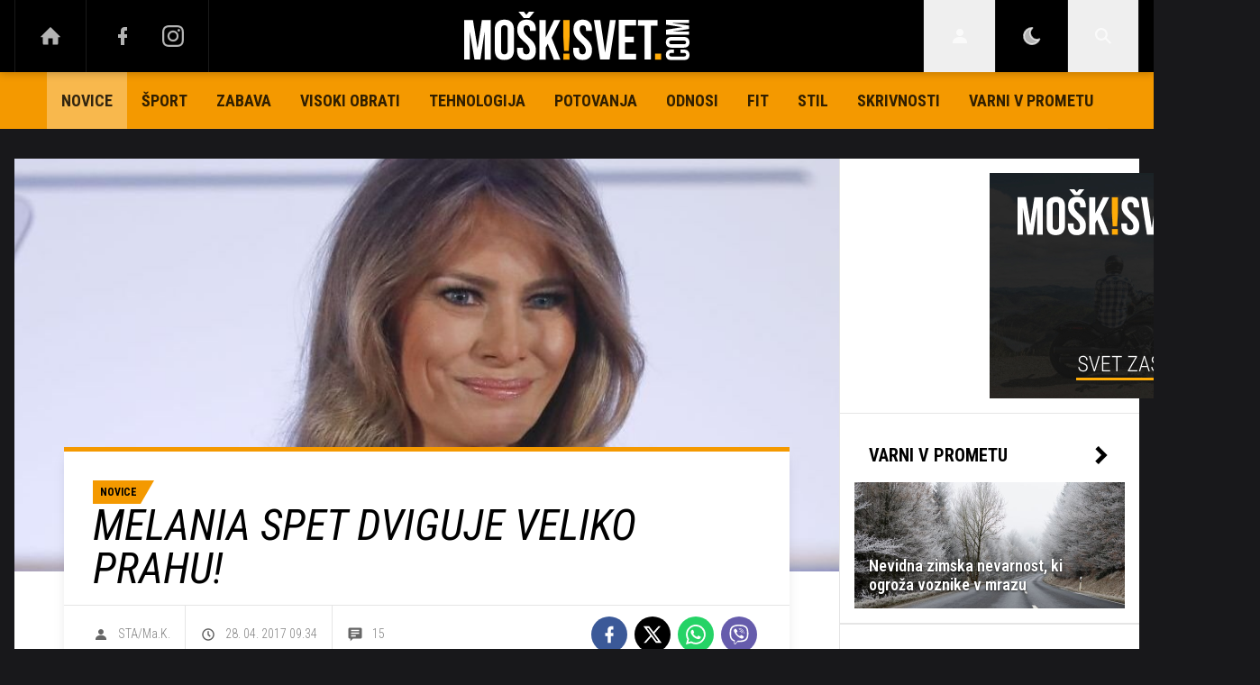

--- FILE ---
content_type: text/html; charset=UTF-8
request_url: https://www.moskisvet.com/novice/melania-spet-dviguje-veliko-prahu.html
body_size: 28745
content:
<!doctype html><html lang=sl class=dark><meta charset=UTF-8><meta name=viewport content="width=device-width,initial-scale=1,maximum-scale=1"><meta http-equiv=X-UA-Compatible content="ie=edge"><title>Melania spet dviguje veliko prahu! | Moskisvet.com</title><meta name=description content="Newyorški časnik New York Post poroča, da Melania Trump ni nikoli želela biti prva dama ZDA in se sila neprijetno počuti pod žarometi, kjer je samo zato, ker je soproga predsednika ZDA. Prav temu naj bi šlo pripisati njeno redko pojavljanje v javnosti."><script type=application/ld+json>{"@context":"https://schema.org","@type":"BreadcrumbList","itemListElement":[{"@type":"ListItem","position":1,"item":{"@type":"WebPage","name":"Naslovnica","@id":"https:\/\/www.moskisvet.com\/"}},{"@type":"ListItem","position":2,"item":{"@type":"WebPage","name":"Novice","@id":"https:\/\/www.moskisvet.com\/novice\/"}},{"@type":"ListItem","position":3,"item":{"@type":"WebPage","name":"Melania spet dviguje veliko prahu!","@id":"https:\/\/www.moskisvet.com\/novice\/melania-spet-dviguje-veliko-prahu.html"}}]}</script><script type=application/ld+json>{"@context":"https://schema.org","@type":"WebPage","name":"Melania spet dviguje veliko prahu! | Moskisvet.com","description":"Newyorški časnik New York Post poroča, da Melania Trump ni nikoli želela biti prva dama ZDA in se sila neprijetno počuti pod žarometi, kjer je samo zato, ker je soproga predsednika ZDA. Prav temu naj bi šlo pripisati njeno redko pojavljanje v javnosti.","url":"https:\/\/www.moskisvet.com\/novice\/melania-spet-dviguje-veliko-prahu.html"}</script><script type=application/ld+json>{"@context":"https://schema.org","@type":"NewsArticle","headline":"Melania spet dviguje veliko prahu!","datePublished":"2017-04-28T09:34:00\u002b02:00","dateModified":"2017-04-28T09:41:50\u002b02:00","image":[{"@type":"ImageObject","url":"https:\/\/images.24ur.com\/media\/images\/original\/Apr2017\/69e4126699_61917290.jpg?v=d41d","width":1024,"height":683},{"@type":"ImageObject","url":"https:\/\/images.24ur.com\/media\/images\/original\/Apr2017\/179bb24065_61917278.jpg?v=d41d","width":1024,"height":1536},{"@type":"ImageObject","url":"https:\/\/images.24ur.com\/media\/images\/original\/Mar2017\/94aa11d4f1_61906874.jpg?v=421c","width":2580,"height":2049},{"@type":"ImageObject","url":"https:\/\/images.24ur.com\/media\/images\/original\/Apr2017\/d6e3066248_61909824.jpg?v=d41d","width":873,"height":561}],"author":{"@type":"Person","name":"STA\/Ma.K."},"articleBody":"Newyor\u0026scaron;ki časnik New York Post poroča, da Melania Trump ni nikoli želela biti prva dama ZDA in se sila neprijetno počuti pod žarometi, kjer je samo zato, ker je soproga predsednika ZDA. Dnevnik povzema pisanje revije Vanity Fair, ki se sklicuje na vire v Beli hi\u0026scaron;i. Zaradi tak\u0026scaron;nega odnosa Melanie Trump je vzhodno krilo Bele hi\u0026scaron;e, ki je tradicionalno delovno mesto prve dame in njene ekipe, trenutno podobno mestu duhov.Viri pravijo, da je Melania Trump nekoč dejala, da odločno nasprotuje temu, da bi se njen soprog potegoval za položaj predsednika ZDA, ker jo je strah, da bo zmagal.Tiskovna predstavnica prve dame Stephanie Grisham zatrjuje, da je Melania vedno podpirala vsa prizadevanja svojega moža. \u0026nbsp;","url":"https:\/\/www.moskisvet.com\/novice\/melania-spet-dviguje-veliko-prahu.html","mainEntityOfPage":{"@type":"WebPage","@id":"https:\/\/www.moskisvet.com"},"articleSection":"Novice","publisher":{"@type":"Organization","name":"Moskisvet.com","logo":{"@type":"ImageObject","url":"https://assets.24ur.si/logos/moskisvet.svg"}}}</script><meta name=referrer content="always"><link rel=icon type=image/x-icon href=/assets/favicons/favicon.ico><link rel=apple-touch-icon sizes=180x180 href=/assets/favicons/apple-touch-icon.png><link rel=icon type=image/png href=/assets/favicons/favicon-16x16.png sizes=16x16><link rel=icon type=image/png href=/assets/favicons/favicon-32x32.png sizes=32x32><link rel=manifest href=/assets/manifest.json><link rel=alternate type=application/rss+xml title="24ur.com RSS" href=https://www.24ur.com/rss><meta name=theme-color content="#ffffff"><meta name=onl:env content="prod"><meta name=onl:articleId content="4112809"><meta name=onl:sectionId content="30119"><meta name=onl:siteId content="30001"><meta name=onl:generatedAt content="22. 01. 2026 13.21"><meta name=onl:generatedIn content="110ms"><link rel=preconnect href=//gql.24ur.si><link rel=preconnect href=//ads.24ur.si><link rel=preconnect href=//images.24ur.com><link rel=preconnect href=//script.dotmetrics.net><meta property="fb:app_id" content="1460764134068269"><meta name=twitter:site content="https://twitter.com/Moskisvet"><meta name=twitter:card content="summary"><meta name=twitter:title content="Melania spet dviguje veliko prahu! | Moskisvet.com"><meta name="twitter: description" content="Newyorški časnik New York Post poroča, da Melania Trump ni nikoli želela biti prva dama ZDA in se sila neprijetno počuti pod žarometi, kjer je samo zato, ker je soproga predsednika ZDA. Prav temu naj bi šlo pripisati njeno redko pojavljanje v javnosti."><meta name=twitter:image content="https://images.24ur.com/media/images/1024x576/Apr2017/d6e3066248_61909824.jpg?v=d41d"><meta property="og:type" content="website"><meta property="og:title" content="Melania spet dviguje veliko prahu! | Moskisvet.com"><meta property="og:description" content="Newyorški časnik New York Post poroča, da Melania Trump ni nikoli želela biti prva dama ZDA in se sila neprijetno počuti pod žarometi, kjer je samo zato, ker je soproga predsednika ZDA. Prav temu naj bi šlo pripisati njeno redko pojavljanje v javnosti."><meta property="og:image" content="https://images.24ur.com/media/images/1024x576/Apr2017/d6e3066248_61909824.jpg?v=d41d"><meta property="og:url" content="https://www.moskisvet.com/novice/melania-spet-dviguje-veliko-prahu.html"><link rel=dns-prefetch href=https://www.googletagmanager.com/><link href="https://www.googletagmanager.com/gtm.js?id=GTM-TDZSQHN" rel=preload as=script><link href="https://fonts.googleapis.com/css?family=Roboto+Condensed:400,700|Roboto+Slab:300,400,700&amp;subset=latin-ext" rel=stylesheet><link rel=canonical href=https://www.moskisvet.com/novice/melania-spet-dviguje-veliko-prahu.html><link rel=stylesheet href='/assets/build/main-MQIRMSSZ.css?v=d4f4dddc'><style>.video-player,.hide-at-start,.comment-reply-form{display:none}.if-desktop{display:block}.if-mobile{display:none}.if-cookies-third,.if-cookies-no-third,.if-cookies-important,.if-cookies-no-important,.cookies,.cookies-settings{display:none}@media only screen and (max-width:1199px){.if-desktop{display:none}.if-mobile{display:block}#banner_30,#banner_69,#banner_50,#banner_51,#banner_79{display:none}}@media only screen and (min-width:1199px){#banner_95,#banner_96,#banner_97{display:none}}</style><script>window.config={env:"prod",site:"moskisvet",version:"1470",graphQL:"https://gqlc.24ur.com/v2",loginUrl:"https://prijava.24ur.com",websocketUrl:"wss://ws.24ur.com",adserverUrl:"https://ads.api.24ur.si",eventsUrl:"https://go-usertrack-importer.pub.24ur.si",siteId:parseInt("30001",10),sectionId:parseInt("30119",10),articleId:parseInt("4112809",10),categories:"politics,news",adblockerVideoId:parseInt("62316503",10),showAds:"true"==="true",affiliates:{desktop:parseInt("90",10),mobile:parseInt("91",10)},colorScheme:window.matchMedia&&window.matchMedia("(prefers-color-scheme: dark)").matches?"dark":"light",country:"si",ads:{prerollUrl:"https://pubads.g.doubleclick.net/gampad/ads?iu=/23086084073/preroll_video&description_url=[placeholder]&tfcd=0&npa=0&sz=640x480&gdfp_req=1&unviewed_position_start=1&output=vast&env=vp&impl=s&correlator=",postrollUrl:"https://pubads.g.doubleclick.net/gampad/ads?iu=/23086084073/postroll_video&description_url=[placeholder]&tfcd=0&npa=0&sz=640x480&gdfp_req=1&unviewed_position_start=1&output=vast&env=vp&impl=s&correlator=",mobilePrerollUrl:"https://pubads.g.doubleclick.net/gampad/ads?iu=/23086084073/preroll_video&description_url=[placeholder]&tfcd=0&npa=0&sz=640x480&gdfp_req=1&unviewed_position_start=1&output=vast&env=vp&impl=s&correlator=",mobilePostrollUrl:"https://pubads.g.doubleclick.net/gampad/ads?iu=/23086084073/postroll_video&description_url=[placeholder]&tfcd=0&npa=0&sz=640x480&gdfp_req=1&unviewed_position_start=1&output=vast&env=vp&impl=s&correlator="}};var player=null;document.querySelector("html").classList.remove("light","dark"),document.querySelector("html").classList.add(localStorage.getItem("color_scheme")?localStorage.getItem("color_scheme"):window.config.colorScheme),window.addEventListener("pageshow",e=>document.querySelector("body").classList.remove("sidenav-open"),!1)</script><script>window.gdprAppliesGlobally=!1,function(){function e(t){if(!window.frames[t])if(document.body&&document.body.firstChild){var s=document.body,n=document.createElement("iframe");n.style.display="none",n.name=t,n.title=t,s.insertBefore(n,s.firstChild)}else setTimeout(function(){e(t)},5)}function t(e,t,n,s,o){function i(e,n,s,i){if(typeof s!="function")return;window[t]||(window[t]=[]);var a=!1;o&&(a=o(e,i,s)),a||window[t].push({command:e,version:n,callback:s,parameter:i})}i.stub=!0,i.stubVersion=2;function a(t){if(!window[e]||window[e].stub!==!0)return;if(!t.data)return;var o,i,a=typeof t.data=="string";try{i=a?JSON.parse(t.data):t.data}catch{return}i[n]&&(o=i[n],window[e](o.command,o.version,function(e,n){var i={};i[s]={returnValue:e,success:n,callId:o.callId},t.source&&t.source.postMessage(a?JSON.stringify(i):i,"*")},o.parameter))}typeof window[e]!="function"&&(window[e]=i,window.addEventListener?window.addEventListener("message",a,!1):window.attachEvent("onmessage",a))}t("__tcfapi","__tcfapiBuffer","__tcfapiCall","__tcfapiReturn"),e("__tcfapiLocator"),function(e,t){var n,s,o,i,a,c,l,d,r=document.createElement("link");r.rel="preconnect",r.as="script",i=document.createElement("link"),i.rel="dns-prefetch",i.as="script",a=document.createElement("link"),a.rel="preload",a.as="script",s=document.createElement("script"),s.id="spcloader",s.type="text/javascript",s.async=!0,s.charset="utf-8",o="https://sdk.privacy-center.org/"+e+"/loader.js?target_type=notice&target="+t,window.didomiConfig&&window.didomiConfig.user&&(c=window.didomiConfig.user,l=c.country,d=c.region,l&&(o=o+"&country="+l,d&&(o=o+"&region="+d))),r.href="https://sdk.privacy-center.org/",i.href="https://sdk.privacy-center.org/",a.href=o,s.src=o,n=document.getElementsByTagName("script")[0],n.parentNode.insertBefore(r,n),n.parentNode.insertBefore(i,n),n.parentNode.insertBefore(a,n),n.parentNode.insertBefore(s,n)}("f2cc396d-f44a-43c7-b6f3-77a972ecba79","wHxYEGW9")}(),window.didomiEventListeners=window.didomiEventListeners||[],window.didomiOnReady=window.didomiOnReady||[]</script><body class="user-unknown m-0 font-sans bg-gray-900 dark:bg-slate-950 scroll-up section-30119"><script>document.addEventListener("user",e=>{const t=e.detail;app.html.inject(".if-user-loggedin",t)})</script><header class="fixed inset-x-0 z-100"><div class="h-60 lg:h-80 relative bg-black z-100 drop-shadow-header"><div class="container flex justify-between h-full px-0 lg:px-16"><div class="hidden lg:flex basis-25p"><a href=/ class="header__icon border-x active:bg-white/10"><svg class="icon" width="24" height="24" id="Layer_1" data-name="Layer 1" xmlns="http://www.w3.org/2000/svg" xmlns:xlink="http://www.w3.org/1999/xlink" viewBox="0 0 32 32" aria-hidden="true"><title>icon-home</title><path d="M29.875 17.6h-2.675v9.6c0 0.712-0.31 1.6-1.6 1.6h-6.4v-9.6h-6.4v9.6h-6.4c-1.29 0-1.6-0.888-1.6-1.6v-9.6h-2.675c-0.957 0-0.752-0.518-0.096-1.197l12.838-12.851c0.312-0.323 0.722-0.483 1.133-0.499 0.411 0.016 0.821 0.174 1.133 0.499l12.837 12.85c0.658 0.68 0.862 1.198-0.094 1.198z"></path></svg>
</a><a aria-label=Facebook href=https://www.facebook.com/moskisvet target=_blank class="header__icon header__icon-noBg"><svg class="icon" width="24" height="24" id="Layer_1" data-name="Layer 1" xmlns="http://www.w3.org/2000/svg" xmlns:xlink="http://www.w3.org/1999/xlink" viewBox="0 0 24 24" aria-hidden="true"><title>icon-facebook</title><path d="M17 2v0 0 4h-2c-0.69 0-1 0.81-1 1.5v2.5h3v4h-3v8h-4v-8h-3v-4h3v-4c0-2.209 1.791-4 4-4v0h3z"></path></svg>
</a><a aria-label=Instagram href=https://www.instagram.com/moskisvet_com/ target=_blank class="header__icon border-r header__icon-noBg -ml-24"><svg class="icon" width="24" height="24" id="Layer_1" data-name="Layer 1" xmlns="http://www.w3.org/2000/svg" xmlns:xlink="http://www.w3.org/1999/xlink" viewBox="0 0 24 24" aria-hidden="true"><title>icon-instagram</title><path d="M12 2.163c3.204 0 3.584.012 4.85.07 3.252.148 4.771 1.691 4.919 4.919.058 1.265.069 1.645.069 4.849 0 3.205-.012 3.584-.069 4.849-.149 3.225-1.664 4.771-4.919 4.919-1.266.058-1.644.07-4.85.07-3.204 0-3.584-.012-4.849-.07-3.26-.149-4.771-1.699-4.919-4.92-.058-1.265-.07-1.644-.07-4.849 0-3.204.013-3.583.07-4.849.149-3.227 1.664-4.771 4.919-4.919 1.266-.057 1.645-.069 4.849-.069zm0-2.163c-3.259 0-3.667.014-4.947.072-4.358.2-6.78 2.618-6.98 6.98-.059 1.281-.073 1.689-.073 4.948 0 3.259.014 3.668.072 4.948.2 4.358 2.618 6.78 6.98 6.98 1.281.058 1.689.072 4.948.072 3.259 0 3.668-.014 4.948-.072 4.354-.2 6.782-2.618 6.979-6.98.059-1.28.073-1.689.073-4.948 0-3.259-.014-3.667-.072-4.947-.196-4.354-2.617-6.78-6.979-6.98-1.281-.059-1.69-.073-4.949-.073zm0 5.838c-3.403 0-6.162 2.759-6.162 6.162s2.759 6.163 6.162 6.163 6.162-2.759 6.162-6.163c0-3.403-2.759-6.162-6.162-6.162zm0 10.162c-2.209 0-4-1.79-4-4 0-2.209 1.791-4 4-4s4 1.791 4 4c0 2.21-1.791 4-4 4zm6.406-11.845c-.796 0-1.441.645-1.441 1.44s.645 1.44 1.441 1.44c.795 0 1.439-.645 1.439-1.44s-.644-1.44-1.439-1.44z"/></svg></a></div><button aria-label=Open class="flex lg:hidden h-full basis-25p" onclick='return app.html.toggleClass("body","sidenav-open"),!1'><div class="flex justify-center items-center border-r border-white/10 active:bg-white/20 h-full"><div class=hamburger><span></span>
<span></span>
<span></span></div></div></button>
<a class="rel-center basis-50p" href=/><img class="w-150 lg:w-250 h-auto" src=/assets/img/logo-default.svg alt=Moskisvet.com></a><div class="flex basis-25p justify-end"><div id=menu_login class="hidden lg:flex header__icon border-l"><div class="hide-at-start if-user-loggedin rel-center"><div class="h-80 flex justify-center items-center overflow-hidden cursor-pointer w-full"><img class="w-34 h-34 rounded-full" data-field=avatar></div><div class="dropdown hidden opacity-0"><span class=dropdown__username data-field=nickname></span>
<button aria-label=Settings onclick='return app.user.goLogin("/nastavitve"),!1' class=dropdown__link><svg class="icon mr-8" width="18" height="18" id="Layer_1" data-name="Layer 1" xmlns="http://www.w3.org/2000/svg" xmlns:xlink="http://www.w3.org/1999/xlink" viewBox="0 0 24 24" aria-hidden="true"><title>icon-cog</title><path d="M22,14 L19.739,14 C19.498,14.931 19.1,15.798 18.565,16.564 L20,18 L18,20 L16.565,18.564 C15.797,19.099 14.932,19.498 14,19.738 L14,22 L10,22 L10,19.738 C9.069,19.498 8.203,19.099 7.436,18.564 L6,20 L4,18 L5.436,16.564 C4.901,15.799 4.502,14.932 4.262,14 L2,14 L2,10 L4.262,10 C4.502,9.068 4.9,8.202 5.436,7.436 L4,6 L6,4 L7.436,5.436 C8.202,4.9 9.068,4.502 10,4.262 L10,2 L14,2 L14,4.261 C14.932,4.502 15.797,4.9 16.565,5.435 L18,3.999 L20,5.999 L18.564,7.436 C19.099,8.202 19.498,9.069 19.738,10 L22,10 L22,14 Z M12,17 C14.7614237,17 17,14.7614237 17,12 C17,9.23857625 14.7614237,7 12,7 C9.23857625,7 7,9.23857625 7,12 C7,14.7614237 9.23857625,17 12,17 Z"></path></svg>Nastavitve</button>
<button aria-label=Logout class=dropdown__link onclick="return app.user.logout(),!1"><svg class="icon mr-8" width="18" height="18" id="Layer_1" data-name="Layer 1" xmlns="http://www.w3.org/2000/svg" xmlns:xlink="http://www.w3.org/1999/xlink" viewBox="0 0 24 24" aria-hidden="true"><title>icon-logout</title><path d="M18,22H7c-1.103,0-2-0.897-2-2v-3h2v3h11V4H7v3H5V4c0-1.102,0.897-2,2-2h11c1.103,0,2,0.898,2,2 v16C20,21.103,19.103,22,18,22z" /> <polygon points="11.707,7.292 10.293,8.708 12.59,11 4,11 4,13 12.582,13 10.292,15.294 11.708,16.706 16.414,11.991" /></svg> Odjava</button></div></div><div class="hide-at-start if-user-loggedout rel-center"><button aria-label=Login class="rel-center text-white-70 hover:text-white transition-300" onclick="return app.user.goLogin(),!1">
<svg class="icon" width="24" height="24" id="Layer_1" data-name="Layer 1" xmlns="http://www.w3.org/2000/svg" xmlns:xlink="http://www.w3.org/1999/xlink" viewBox="0 0 24 24" aria-hidden="true"><title>icon-user</title><path d="M12.002 12.006c2.206 0 4-1.795 4-4s-1.794-4-4-4c-2.206 0-4 1.795-4 4s1.795 4 4 4z"></path> <path class="path2" d="M12.002 13.006c-4.71 0-8 2.467-8 6v1h16v-1c0-3.533-3.289-6-8-6z"></path></svg></button></div></div><script>document.addEventListener("click",function(e){const t=app.html.q("#menu_login").contains(e.target);t?app.html.toggleClasses("#menu_login","menu_login_open"):app.html.removeClass("#menu_login","menu_login_open")})</script><div class="hidden lg:flex header__icon border-l"><div onclick='return app.user.colorScheme("dark"),!1' title="Temni način" class="w-full h-full justify-center items-center dark:hidden flex cursor-pointer"><svg class="icon" width="24" height="24" stroke="currentColor" fill="none" stroke-width="2" viewBox="0 0 24 24" stroke-linecap="round" stroke-linejoin="round" height="200px" width="200px" xmlns="http://www.w3.org/2000/svg"><path stroke="none" d="M0 0h24v24H0z" fill="none"></path><path d="M12 3c.132 0 .263 0 .393 0a7.5 7.5 0 0 0 7.92 12.446a9 9 0 1 1 -8.313 -12.454z"></path></svg></div><div onclick='return app.user.colorScheme("light"),!1' title="Svetli način" class="w-full h-full justify-center items-center dark:flex hidden cursor-pointer"><svg class="icon" width="24" height="24" stroke="currentColor" fill="none" stroke-width="2" viewBox="0 0 24 24" stroke-linecap="round" stroke-linejoin="round" height="200px" width="200px" xmlns="http://www.w3.org/2000/svg"><path stroke="none" d="M0 0h24v24H0z" fill="none"></path><path d="M12 12m-4 0a4 4 0 1 0 8 0a4 4 0 1 0 -8 0"></path><path d="M3 12h1m8 -9v1m8 8h1m-9 8v1m-6.4 -15.4l.7 .7m12.1 -.7l-.7 .7m0 11.4l.7 .7m-12.1 -.7l-.7 .7"></path></svg></div></div><div id=menu_search class="header__icon border-x"><button aria-label=Search class=rel-center id=searchBtn onclick='app.html.addClass("body","search-opened"),app.html.setFocus("#menu_search_modal input")'>
<svg class="icon" width="24" height="24" id="Layer_1" data-name="Layer 1" xmlns="http://www.w3.org/2000/svg" xmlns:xlink="http://www.w3.org/1999/xlink" viewBox="0 0 24 24" aria-hidden="true"><title>icon-search-temp</title><path d="M15.6,14c0.3-0.4,0.5-0.8,0.7-1.3c1.5-3.5-0.2-7.6-3.7-9.1C11.8,3.2,10.9,3,9.9,3C6.6,3,3.7,5.3,3.1,8.6s1.1,6.5,4.1,7.8 c2.4,1,5,0.6,6.9-0.8l5.4,5.4l1.6-1.6L15.6,14z M9.9,5.2c2.6,0,4.8,2.1,4.8,4.8c0,2.6-2.1,4.8-4.8,4.8S5.2,12.6,5.2,10 C5.2,7.3,7.3,5.2,9.9,5.2z"></path></svg></button></div></div></div></div><div class=submenu><div class="px-16 pt-32 pb-16 lg:hidden"><div class="hide-at-start if-user-loggedout flex flex-col"><div class="flex flex-row items-center py-16" onclick="return app.user.goLogin(),!1"><img src=/assets/img/avatar.png class="w-38 h-38 rounded-full overflow-hidden mr-16">
<span class="text-16 text-white">Še nimaš računa?</span></div><a href=# onclick="return app.user.goLogin(),!1" class="button button-primary text-black w-full">Prijavi se</a></div><div class="hide-at-start if-user-loggedin flex flex-col"><div class="flex items-center mb-16"><img class="w-38 h-38 rounded-full mr-8" data-field=avatar>
<span class="text-white truncate" data-field=nickname></span></div><a href=# onclick='return app.user.goLogin("/nastavitve"),!1' class="button button-primary mb-8"><span class="text-black/60 dark:text-black/60"><svg class="icon" width="18" height="18" id="Layer_1" data-name="Layer 1" xmlns="http://www.w3.org/2000/svg" xmlns:xlink="http://www.w3.org/1999/xlink" viewBox="0 0 24 24" aria-hidden="true"><title>icon-cog</title><path d="M22,14 L19.739,14 C19.498,14.931 19.1,15.798 18.565,16.564 L20,18 L18,20 L16.565,18.564 C15.797,19.099 14.932,19.498 14,19.738 L14,22 L10,22 L10,19.738 C9.069,19.498 8.203,19.099 7.436,18.564 L6,20 L4,18 L5.436,16.564 C4.901,15.799 4.502,14.932 4.262,14 L2,14 L2,10 L4.262,10 C4.502,9.068 4.9,8.202 5.436,7.436 L4,6 L6,4 L7.436,5.436 C8.202,4.9 9.068,4.502 10,4.262 L10,2 L14,2 L14,4.261 C14.932,4.502 15.797,4.9 16.565,5.435 L18,3.999 L20,5.999 L18.564,7.436 C19.099,8.202 19.498,9.069 19.738,10 L22,10 L22,14 Z M12,17 C14.7614237,17 17,14.7614237 17,12 C17,9.23857625 14.7614237,7 12,7 C9.23857625,7 7,9.23857625 7,12 C7,14.7614237 9.23857625,17 12,17 Z"></path></svg></span>
<span class=ml-8>Nastavitve</span>
</a><a href=# onclick="return app.user.logout(),!1" class="button button-primary if-user-loggedin"><span class="text-black/60 dark:text-black/60"><svg class="icon" width="18" height="18" id="Layer_1" data-name="Layer 1" xmlns="http://www.w3.org/2000/svg" xmlns:xlink="http://www.w3.org/1999/xlink" viewBox="0 0 24 24" aria-hidden="true"><title>icon-logout</title><path d="M18,22H7c-1.103,0-2-0.897-2-2v-3h2v3h11V4H7v3H5V4c0-1.102,0.897-2,2-2h11c1.103,0,2,0.898,2,2 v16C20,21.103,19.103,22,18,22z" /> <polygon points="11.707,7.292 10.293,8.708 12.59,11 4,11 4,13 12.582,13 10.292,15.294 11.708,16.706 16.414,11.991" /></svg></span>
<span class=ml-8>Odjava</span></a></div><div class="flex flex-col mt-8"><a href=# onclick='return app.user.colorScheme("dark"),!1' class="dark:hidden button button-primary mb-8 text-black"><span class="text-black/60 dark:text-black/60"><svg class="icon" width="18" height="18" stroke="currentColor" fill="none" stroke-width="2" viewBox="0 0 24 24" stroke-linecap="round" stroke-linejoin="round" height="200px" width="200px" xmlns="http://www.w3.org/2000/svg"><path stroke="none" d="M0 0h24v24H0z" fill="none"></path><path d="M12 3c.132 0 .263 0 .393 0a7.5 7.5 0 0 0 7.92 12.446a9 9 0 1 1 -8.313 -12.454z"></path></svg></span>
<span class=ml-8>Temni način</span>
</a><a href=# onclick='return app.user.colorScheme("light"),!1' class="hidden dark:flex button button-primary mb-8 text-black"><span class="text-black/60 dark:text-black/60"><svg class="icon" width="18" height="18" stroke="currentColor" fill="none" stroke-width="2" viewBox="0 0 24 24" stroke-linecap="round" stroke-linejoin="round" height="200px" width="200px" xmlns="http://www.w3.org/2000/svg"><path stroke="none" d="M0 0h24v24H0z" fill="none"></path><path d="M12 12m-4 0a4 4 0 1 0 8 0a4 4 0 1 0 -8 0"></path><path d="M3 12h1m8 -9v1m8 8h1m-9 8v1m-6.4 -15.4l.7 .7m12.1 -.7l-.7 .7m0 11.4l.7 .7m-12.1 -.7l-.7 .7"></path></svg></span>
<span class=ml-8>Svetli način</span></a></div></div><div class="header__item lg:hidden"><a href=/ class=header__link>DOMOV</a></div><div class="flex-col lg:flex-row mx-auto flex"><div class=header__item id=menuitem_30119><a class="header__link header__link--active" href=/novice target=_self>Novice</a></div><div class=header__item id=menuitem_30140><a class=header__link href=/sport target=_self>Šport</a><div class=header__link-sub style=max-height:auto><a href=/sport/borilni-sporti target=_self>Borilni športi</a>
<a href=/sport/sporti-z-zogo target=_self>Športi z žogo</a>
<a href=/sport/kolesarstvo target=_self>Kolesarstvo</a></div></div><div class=header__item id=menuitem_30145><a class=header__link href=/zabava target=_self>Zabava</a><div class=header__link-sub style=max-height:auto><a href=/zabava/film-tv target=_self>Film in TV</a>
<a href=/zabava/glasba target=_self>Glasba</a>
<a href=/zabava/intervju target=_self>Intervju</a></div></div><div class=header__item id=menuitem_30103><a class=header__link href=/visoki_obrati target=_self>Visoki obrati</a></div><div class=header__item id=menuitem_30120><a class=header__link href=/tehnologija target=_self>Tehnologija</a><div class=header__link-sub style=max-height:auto><a href=/tehnologija/naprave-aplikacije target=_self>Naprave in aplikacije</a>
<a href=/tehnologija/znanost target=_self>Znanost</a></div></div><div class=header__item id=menuitem_30172><a class=header__link href=/potovanja target=_self>Potovanja</a><div class=header__link-sub style=max-height:auto><a href=/potovanja/slovenija target=_self>Slovenija</a>
<a href=/potovanja/svet target=_self>Svet</a></div></div><div class=header__item id=menuitem_30156><a class=header__link href=/erotika/odnosi target=_self>Odnosi</a></div><div class=header__item id=menuitem_30158><a class=header__link href=/fit target=_self>Fit</a><div class=header__link-sub style=max-height:auto><a href=/fit/telovadba target=_self>Telovadba</a>
<a href=/fit/prehrana target=_self>Prehrana</a>
<a href=/fit/zdravje target=_self>Zdravje</a></div></div><div class=header__item id=menuitem_30105><a class=header__link href=/stil target=_self>Stil</a></div><div class=header__item id=menuitem_30161><a class=header__link href=/skrivnosti target=_self>Skrivnosti</a><div class=header__link-sub style=max-height:auto><a href=/skrivnosti/kriminalne-zgodbe target=_self>Kriminalne zgodbe</a>
<a href=/skrivnosti/vesolje target=_self>Vesolje</a></div></div><div class=header__item id=menuitem_30179><a class=header__link href=/varni-v-prometu target=_self>Varni v prometu</a></div></div></div><div id=menu_search_modal class="menu-search-modal hide-at-start searchM"><div class="container h-100vh flex justify-center items-center searchM__wrapper"><div class="absolute right-0 top-0 w-80 h-80 flex justify-center items-center cursor-pointer" onclick='app.html.removeClass("body","search-opened")'><svg class="icon text-white" width="24" height="24" id="Layer_1" data-name="Layer 1" xmlns="http://www.w3.org/2000/svg" xmlns:xlink="http://www.w3.org/1999/xlink" viewBox="0 0 24 24" aria-hidden="true"><title>cross</title><path d="M21.456 5.414l-2.829-2.828-6.585 6.586-6.586-6.586-2.829 2.828 6.586 6.586-6.586 6.586 2.829 2.828 6.586-6.586 6.585 6.586 2.829-2.828-6.586-6.586z"></path></svg></div><div class=searchM__field><form action=/iskanje class=searchM__form><button class="absolute right-0 inset-y-0 w-80 flex justify-center items-center">
<svg class="icon text-white" width="24" height="24" id="Layer_1" data-name="Layer 1" xmlns="http://www.w3.org/2000/svg" xmlns:xlink="http://www.w3.org/1999/xlink" viewBox="0 0 24 24" aria-hidden="true"><title>icon-search-temp</title><path d="M15.6,14c0.3-0.4,0.5-0.8,0.7-1.3c1.5-3.5-0.2-7.6-3.7-9.1C11.8,3.2,10.9,3,9.9,3C6.6,3,3.7,5.3,3.1,8.6s1.1,6.5,4.1,7.8 c2.4,1,5,0.6,6.9-0.8l5.4,5.4l1.6-1.6L15.6,14z M9.9,5.2c2.6,0,4.8,2.1,4.8,4.8c0,2.6-2.1,4.8-4.8,4.8S5.2,12.6,5.2,10 C5.2,7.3,7.3,5.2,9.9,5.2z"></path></svg>
</button>
<input type=search id=searchInputMenu name=q aria-label="Vnesite iskalni niz" autofocus class="searchM__input bg-white" spellcheck=false inputmode=search>
<label for=searchInputMenu class=text-black>Vnesite iskalni niz</label></form></div></div></div></header><div class="relative takeover-base"><div class="container pt-80 lg:pt-160 container-sn"><div class=banner__billboard><div class=banner><div class="relative hidden lg:flex items-center justify-center"><div id=div-gpt-ad-1746792614019-0 class="z-20 relative flex items-center justify-center"></div></div></div></div><div class="box flex flex-col mb-32"><div class="flex wrap flex-col xl:flex-row border-b border-black/10 mb-16"><article class="main md:border-r border-solid border-black/10 dark:border-white/10"><div><div class="w-full relative pb-50p overflow-hidden"><picture class=media-object tabindex=0><source media="(min-width: 1200px)" srcset="https://images.24ur.com/media/images/1820x938/Apr2017/d6e3066248_61909824.jpg?v=d41d"><source media="(min-width: 1024px)" srcset="https://images.24ur.com/media/images/1168x515/Apr2017/d6e3066248_61909824.jpg?v=d41d"><source media="(min-width: 640px)" srcset="https://images.24ur.com/media/images/768x395/Apr2017/d6e3066248_61909824.jpg?v=d41d"><source srcset="https://images.24ur.com/media/images/618x317/Apr2017/d6e3066248_61909824.jpg?v=d41d"><img alt="Melania Trump" src="https://images.24ur.com/media/images/598x440/Apr2017/d6e3066248_61909824.jpg?v=d41d" class=w-full></picture></div></div><div class="p-16 md:p-32 mx-0 md:mx-55 -mt-15p relative bg-white dark:bg-slate-800 border-t-5 border-primary shadow-lg"><div class="flex flex-col w-full"><div class="flex flex-col gap-4 mb-16"><div class="flex flex-row"><span class="label label-primary relative">Novice</span></div><h1 class="uppercase text-3xl md:text-5xl font-base italic text-black dark:text-white">Melania spet dviguje veliko prahu!</h1></div><div class="flex flex-col md:flex-row justify-between border-t border-b border-black/10 dark:border-white/10 md:px-32 -mx-16 md:-mx-32 mb-24"><div class="flex flex-row justify-center border-b border-black/10 dark:border-white/10 md:border-none"><div class="flex flex-row items-center pr-16 border-r border-black/10 dark:border-white/10"><div class="text-black/60 dark:text-white/60 h-63 flex items-center justify-center mr-10"><svg class="icon" width="18" height="18" id="Layer_1" data-name="Layer 1" xmlns="http://www.w3.org/2000/svg" xmlns:xlink="http://www.w3.org/1999/xlink" viewBox="0 0 24 24" aria-hidden="true"><title>icon-user</title><path d="M12.002 12.006c2.206 0 4-1.795 4-4s-1.794-4-4-4c-2.206 0-4 1.795-4 4s1.795 4 4 4z"></path> <path class="path2" d="M12.002 13.006c-4.71 0-8 2.467-8 6v1h16v-1c0-3.533-3.289-6-8-6z"></path></svg></div><span class="text-14 text-black/50 dark:text-white/50 font-light"><a href=/avtor/STA/Ma.K. class="text-black/50 dark:text-white/50">STA/Ma.K.</a></span></div><div class="flex flex-row items-center px-16 border-r border-black/10 dark:border-white/10"><div class="text-black/60 dark:text-white/60 h-63 flex items-center justify-center mr-10"><svg class="icon" width="18" height="18" id="Layer_1" data-name="Layer 1" xmlns="http://www.w3.org/2000/svg" xmlns:xlink="http://www.w3.org/1999/xlink" viewBox="0 0 24 24" aria-hidden="true"><title>icon-clock</title><path d="M12,3c-5,0-9,4-9,9s4,9,9,9s9-4,9-9S17,3,12,3z M12,19c-3.9,0-7-3.1-7-7s3.1-7,7-7s7,3.1,7,7S15.9,19,12,19z" /> <path d="M13,7h-2v5c0,0.3,0.1,0.5,0.3,0.7l3,3l1.4-1.4L13,11.6V7z" /></svg></div><span class="text-14 text-black/50 dark:text-white/50 font-light">28. 04. 2017 09.34</span></div><a href=#comments class="flex flex-row items-center px-16 cursor-pointer"><div class="text-black/60 dark:text-white/60 h-63 flex items-center justify-center mr-10"><svg class="icon" width="18" height="18" id="Layer_1" data-name="Layer 1" xmlns="http://www.w3.org/2000/svg" xmlns:xlink="http://www.w3.org/1999/xlink" viewBox="0 0 24 24" aria-hidden="true"><title>icon-chat-bubble-square-4</title><path d="M19.998 2h-16c-1.104 0-2 0.895-2 2v12c0 1.104 0.896 2 2 2h1v4l4-4h10.999c1.105 0 2-0.896 2-2v-12c0.001-1.105-0.894-2-1.999-2zM12.998 15h-7v-2h7v2zM17.998 11h-12v-2h12v2zM17.998 7h-12v-2h12v2z"></path></svg></div><span class="text-14 text-black/50 dark:text-white/50 font-light">15</span></a></div><div class="flex flex-row items-center justify-center md:justify-start p-16 md:p-0" id=article-share-top><a href="https://www.facebook.com/dialog/feed?app_id=1460764134068269&link=https%3a%2f%2fwww.moskisvet.com%2fnovice%2fmelania-spet-dviguje-veliko-prahu.html&picture=https%3a%2f%2fimages.24ur.com%2fmedia%2fimages%2f1024x576%2fApr2017%2fd6e3066248_61909824.jpg%3fv%3dd41d&name=Melania%20spet%20dviguje%20veliko%20prahu%21&caption=Moskisvet.com&description=Newyor%c5%a1ki%20%c4%8dasnik%20New%20York%20Post%20poro%c4%8da%2c%20da%20Melania%20Trump%20ni%20nikoli%20%c5%beelela%20biti%20prva%20dama%20ZDA%20in%20se%20sila%20neprijetno%20po%c4%8duti%20pod%20%c5%bearometi%2c%20kjer%20je%20samo%20zato%2c%20ker%20je%20soproga%20predsednika%20ZDA.%20Prav%20temu%20naj%20bi%20%c5%a1lo%20pripisati%20njeno%20redko%20pojavljanje%20v%20javnosti.&redirect_uri=https%3a%2f%2fwww.moskisvet.com%2fnovice%2fmelania-spet-dviguje-veliko-prahu.html&display=popup" target=_blank class="bg-brand-facebook w-40 h-40 mx-4 block rounded-full flex items-center justify-center text-white hover:text-white cursor-pointer" aria-label=Facebook><svg class="icon" width="22" height="22" id="Layer_1" data-name="Layer 1" xmlns="http://www.w3.org/2000/svg" xmlns:xlink="http://www.w3.org/1999/xlink" viewBox="0 0 24 24" aria-hidden="true"><title>icon-facebook</title><path d="M17 2v0 0 4h-2c-0.69 0-1 0.81-1 1.5v2.5h3v4h-3v8h-4v-8h-3v-4h3v-4c0-2.209 1.791-4 4-4v0h3z"></path></svg>
</a><a href="https://twitter.com/intent/tweet?text=Melania%20spet%20dviguje%20veliko%20prahu%21%20https%3a%2f%2fwww.moskisvet.com%2fnovice%2fmelania-spet-dviguje-veliko-prahu.html" target=_blank class="bg-black w-40 h-40 mx-4 block rounded-full flex items-center justify-center text-white hover:text-white cursor-pointer" aria-label=Twitter><svg class="icon" width="22" height="22" stroke="currentColor" fill="currentColor" stroke-width="0" viewBox="0 0 24 24" height="1em" width="1em" xmlns="http://www.w3.org/2000/svg"><path d="M8 2H1L9.26086 13.0145L1.44995 21.9999H4.09998L10.4883 14.651L16 22H23L14.3917 10.5223L21.8001 2H19.1501L13.1643 8.88578L8 2ZM17 20L5 4H7L19 20H17Z"></path></svg>
</a><a href="whatsapp://send?text=Melania%20spet%20dviguje%20veliko%20prahu%21%20https%3a%2f%2fwww.moskisvet.com%2fnovice%2fmelania-spet-dviguje-veliko-prahu.html" target=_blank class="bg-brand-whatsapp w-40 h-40 mx-4 block rounded-full flex items-center justify-center text-white hover:text-white cursor-pointer"><svg class="icon" width="22" height="22" stroke="currentColor" fill="currentColor" stroke-width="0" viewBox="0 0 16 16" height="1em" width="1em" xmlns="http://www.w3.org/2000/svg"><path d="M13.601 2.326A7.854 7.854 0 0 0 7.994 0C3.627 0 .068 3.558.064 7.926c0 1.399.366 2.76 1.057 3.965L0 16l4.204-1.102a7.933 7.933 0 0 0 3.79.965h.004c4.368 0 7.926-3.558 7.93-7.93A7.898 7.898 0 0 0 13.6 2.326zM7.994 14.521a6.573 6.573 0 0 1-3.356-.92l-.24-.144-2.494.654.666-2.433-.156-.251a6.56 6.56 0 0 1-1.007-3.505c0-3.626 2.957-6.584 6.591-6.584a6.56 6.56 0 0 1 4.66 1.931 6.557 6.557 0 0 1 1.928 4.66c-.004 3.639-2.961 6.592-6.592 6.592zm3.615-4.934c-.197-.099-1.17-.578-1.353-.646-.182-.065-.315-.099-.445.099-.133.197-.513.646-.627.775-.114.133-.232.148-.43.05-.197-.1-.836-.308-1.592-.985-.59-.525-.985-1.175-1.103-1.372-.114-.198-.011-.304.088-.403.087-.088.197-.232.296-.346.1-.114.133-.198.198-.33.065-.134.034-.248-.015-.347-.05-.099-.445-1.076-.612-1.47-.16-.389-.323-.335-.445-.34-.114-.007-.247-.007-.38-.007a.729.729 0 0 0-.529.247c-.182.198-.691.677-.691 1.654 0 .977.71 1.916.81 2.049.098.133 1.394 2.132 3.383 2.992.47.205.84.326 1.129.418.475.152.904.129 1.246.08.38-.058 1.171-.48 1.338-.943.164-.464.164-.86.114-.943-.049-.084-.182-.133-.38-.232z"></path></svg>
</a><a href="viber://forward?text=Melania%20spet%20dviguje%20veliko%20prahu%21%20https%3a%2f%2fwww.moskisvet.com%2fnovice%2fmelania-spet-dviguje-veliko-prahu.html" target=_blank class="bg-brand-viber w-40 h-40 mx-4 block rounded-full flex items-center justify-center text-white hover:text-white cursor-pointer"><svg class="icon" width="22" height="22" stroke="currentColor" fill="currentColor" stroke-width="0" role="img" viewBox="0 0 24 24" height="1em" width="1em" xmlns="http://www.w3.org/2000/svg"><title></title><path d="M11.4 0C9.473.028 5.333.344 3.02 2.467 1.302 4.187.696 6.7.633 9.817.57 12.933.488 18.776 6.12 20.36h.003l-.004 2.416s-.037.977.61 1.177c.777.242 1.234-.5 1.98-1.302.407-.44.972-1.084 1.397-1.58 3.85.326 6.812-.416 7.15-.525.776-.252 5.176-.816 5.892-6.657.74-6.02-.36-9.83-2.34-11.546-.596-.55-3.006-2.3-8.375-2.323 0 0-.395-.025-1.037-.017zm.058 1.693c.545-.004.88.017.88.017 4.542.02 6.717 1.388 7.222 1.846 1.675 1.435 2.53 4.868 1.906 9.897v.002c-.604 4.878-4.174 5.184-4.832 5.395-.28.09-2.882.737-6.153.524 0 0-2.436 2.94-3.197 3.704-.12.12-.26.167-.352.144-.13-.033-.166-.188-.165-.414l.02-4.018c-4.762-1.32-4.485-6.292-4.43-8.895.054-2.604.543-4.738 1.996-6.173 1.96-1.773 5.474-2.018 7.11-2.03zm.38 2.602c-.167 0-.303.135-.304.302 0 .167.133.303.3.305 1.624.01 2.946.537 4.028 1.592 1.073 1.046 1.62 2.468 1.633 4.334.002.167.14.3.307.3.166-.002.3-.138.3-.304-.014-1.984-.618-3.596-1.816-4.764-1.19-1.16-2.692-1.753-4.447-1.765zm-3.96.695c-.19-.032-.4.005-.616.117l-.01.002c-.43.247-.816.562-1.146.932-.002.004-.006.004-.008.008-.267.323-.42.638-.46.948-.008.046-.01.093-.007.14 0 .136.022.27.065.4l.013.01c.135.48.473 1.276 1.205 2.604.42.768.903 1.5 1.446 2.186.27.344.56.673.87.984l.132.132c.31.308.64.6.984.87.686.543 1.418 1.027 2.186 1.447 1.328.733 2.126 1.07 2.604 1.206l.01.014c.13.042.265.064.402.063.046.002.092 0 .138-.008.31-.036.627-.19.948-.46.004 0 .003-.002.008-.005.37-.33.683-.72.93-1.148l.003-.01c.225-.432.15-.842-.18-1.12-.004 0-.698-.58-1.037-.83-.36-.255-.73-.492-1.113-.71-.51-.285-1.032-.106-1.248.174l-.447.564c-.23.283-.657.246-.657.246-3.12-.796-3.955-3.955-3.955-3.955s-.037-.426.248-.656l.563-.448c.277-.215.456-.737.17-1.248-.217-.383-.454-.756-.71-1.115-.25-.34-.826-1.033-.83-1.035-.137-.165-.31-.265-.502-.297zm4.49.88c-.158.002-.29.124-.3.282-.01.167.115.312.282.324 1.16.085 2.017.466 2.645 1.15.63.688.93 1.524.906 2.57-.002.168.13.306.3.31.166.003.305-.13.31-.297.025-1.175-.334-2.193-1.067-2.994-.74-.81-1.777-1.253-3.05-1.346h-.024zm.463 1.63c-.16.002-.29.127-.3.287-.008.167.12.31.288.32.523.028.875.175 1.113.422.24.245.388.62.416 1.164.01.167.15.295.318.287.167-.008.295-.15.287-.317-.03-.644-.215-1.178-.58-1.557-.367-.378-.893-.574-1.52-.607h-.018z"></path></svg></a></div></div></div><div class=mb-16><p class="text-22 font-bold font-serif text-black dark:text-white leading-loose">Newyorški časnik New York Post poroča, da Melania Trump ni nikoli želela biti prva dama ZDA in se sila neprijetno počuti pod žarometi, kjer je samo zato, ker je soproga predsednika ZDA. Prav temu naj bi šlo pripisati njeno redko pojavljanje v javnosti.</div><div class=banner><div class="bannerA_placeholder relative hidden lg:flex items-center justify-center" style=height:90px><div id=div-gpt-ad-1746792456551-0 class="z-20 relative flex items-center justify-center"></div></div></div><div class="block md:hidden"><div class=banner><div id=div-gpt-ad-1746793237646-0 class="z-20 relative flex items-center justify-center"></div></div></div><div class=article__body><div id=article-body><div class=contextual></div><figure class="relative pt-8 my-16 cursor-pointer group" onclick='app.image.showFullscreenArticleImage(61917290,"",event)'><div class="absolute right-0 top-0 mt-24 mr-16 bg-white roudend-sm opacity-0 group-hover:opacity-100 scale-50 group-hover:scale-100 transition-300 w-40 h-40 flex items-center justify-center z-20" onclick='app.image.showFullscreenArticleImage(61917290,"",event)'><svg class="icon" width="22" height="22" id="Layer_1" data-name="Layer 1" xmlns="http://www.w3.org/2000/svg" xmlns:xlink="http://www.w3.org/1999/xlink" viewBox="0 0 24 24" aria-hidden="true"><title>icon-expand</title><g> <polygon points="13.707,11.706 20,5.413 20,7.999 22,7.999 22,1.999 16,1.999 16,3.999 18.586,3.999 12.293,10.292" /> <polygon points="8,19.999 5.414,19.999 11.707,13.706 10.293,12.292 4,18.585 4,15.999 2,15.999 2,21.999 8,21.999" /> </g></svg></div><picture tabindex=0><div class="absolute inset-x-0 inset-y-0 bg-gradient-to-b from-black/0 via-black/0 to-black/80"></div><source media="(min-width: 1200px)" srcset="https://images.24ur.com/media/images/884xX/Apr2017/69e4126699_61917290.jpg?v=d41d"><source media="(min-width: 1024px)" srcset="https://images.24ur.com/media/images/1106xX/Apr2017/69e4126699_61917290.jpg?v=d41d"><source media="(min-width: 640px)" srcset="https://images.24ur.com/media/images/960xX/Apr2017/69e4126699_61917290.jpg?v=d41d"><source srcset="https://images.24ur.com/media/images/608xX/Apr2017/69e4126699_61917290.jpg?v=d41d"><img alt="Melania Trump - 26" src="https://images.24ur.com/media/images/884xX/Apr2017/69e4126699_61917290.jpg?v=d41d" class=w-full></picture><figcaption class="absolute bottom-0 inset-x-0 px-16 pb-16 text-14 md:text-16 text-white"><span class=mr-4>Melania Trump - 26</span> <span class="border-l border-white pl-8 text-14 text-white/80">FOTO: AP</span></figcaption></figure><div class=contextual>Newyor&#353;ki časnik <em>New York Post</em> poroča, da <strong>Melania Trump</strong> ni nikoli želela biti prva dama ZDA in se sila neprijetno počuti pod žarometi, kjer je samo zato, ker je soproga predsednika ZDA. Dnevnik povzema pisanje revije <em>Vanity Fair</em>, ki se sklicuje na vire v Beli hi&#353;i.<div class=text><p>Zaradi tak&#353;nega odnosa Melanie Trump je vzhodno krilo Bele hi&#353;e, ki je tradicionalno delovno mesto prve dame in njene ekipe, trenutno podobno mestu duhov.<p>Viri pravijo, da je Melania Trump nekoč dejala, da odločno nasprotuje temu, da bi se njen soprog potegoval za položaj predsednika ZDA, ker jo je strah, da bo zmagal.<p>Tiskovna predstavnica prve dame <strong>Stephanie Grisham</strong> zatrjuje, da je Melania vedno podpirala vsa prizadevanja svojega moža.</div><figure class="relative pt-8 my-16 cursor-pointer group" onclick='app.image.showFullscreenArticleImage(61906874,"",event)'><div class="absolute right-0 top-0 mt-24 mr-16 bg-white roudend-sm opacity-0 group-hover:opacity-100 scale-50 group-hover:scale-100 transition-300 w-40 h-40 flex items-center justify-center z-20" onclick='app.image.showFullscreenArticleImage(61906874,"",event)'><svg class="icon" width="22" height="22" id="Layer_1" data-name="Layer 1" xmlns="http://www.w3.org/2000/svg" xmlns:xlink="http://www.w3.org/1999/xlink" viewBox="0 0 24 24" aria-hidden="true"><title>icon-expand</title><g> <polygon points="13.707,11.706 20,5.413 20,7.999 22,7.999 22,1.999 16,1.999 16,3.999 18.586,3.999 12.293,10.292" /> <polygon points="8,19.999 5.414,19.999 11.707,13.706 10.293,12.292 4,18.585 4,15.999 2,15.999 2,21.999 8,21.999" /> </g></svg></div><picture tabindex=0><div class="absolute inset-x-0 inset-y-0 bg-gradient-to-b from-black/0 via-black/0 to-black/80"></div><source media="(min-width: 1200px)" srcset="https://images.24ur.com/media/images/884xX/Mar2017/94aa11d4f1_61906874.jpg?v=421c"><source media="(min-width: 1024px)" srcset="https://images.24ur.com/media/images/1106xX/Mar2017/94aa11d4f1_61906874.jpg?v=421c"><source media="(min-width: 640px)" srcset="https://images.24ur.com/media/images/960xX/Mar2017/94aa11d4f1_61906874.jpg?v=421c"><source srcset="https://images.24ur.com/media/images/608xX/Mar2017/94aa11d4f1_61906874.jpg?v=421c"><img alt="Donald in Melania Trump" src="https://images.24ur.com/media/images/884xX/Mar2017/94aa11d4f1_61906874.jpg?v=421c" class=w-full></picture><figcaption class="absolute bottom-0 inset-x-0 px-16 pb-16 text-14 md:text-16 text-white"><span class=mr-4>Donald in Melania Trump</span> <span class="border-l border-white pl-8 text-14 text-white/80">FOTO: AP</span></figcaption></figure><div class=contextual><p></div><p>&nbsp;</div></div></div><div class="block md:hidden"><div class=banner><div id=div-gpt-ad-1746793329707-0 class="z-20 relative flex items-center justify-center"></div></div></div><div class="md:pt-16 md:px-32 -mx-16 md:-mx-32 -mb-16 flex flex-col md:flex-row items-center justify-between border-t border-black/10"><div class="flex flex-row flex-wrap pt-16 md:pt-4 px-16 md:pl-0 md:pr-32 mb-8 md:mb-0" id=article-keywords><a href=/kljucna-beseda/melania class="block text-14 uppercase text-primary hover:text-primary-800 font-bold py-2 mr-8 mb-8">melania
</a><a href=/kljucna-beseda/trump class="block text-14 uppercase text-primary hover:text-primary-800 font-bold py-2 mr-8 mb-8">trump
</a><a href=/kljucna-beseda/ni class="block text-14 uppercase text-primary hover:text-primary-800 font-bold py-2 mr-8 mb-8">ni
</a><a href=/kljucna-beseda/%c5%beelela class="block text-14 uppercase text-primary hover:text-primary-800 font-bold py-2 mr-8 mb-8">želela
</a><a href=/kljucna-beseda/biti class="block text-14 uppercase text-primary hover:text-primary-800 font-bold py-2 mr-8 mb-8">biti
</a><a href=/kljucna-beseda/prva class="block text-14 uppercase text-primary hover:text-primary-800 font-bold py-2 mr-8 mb-8">prva
</a><a href=/kljucna-beseda/dama class="block text-14 uppercase text-primary hover:text-primary-800 font-bold py-2 mr-8 mb-8">dama
</a><a href=/kljucna-beseda/ZDA class="block text-14 uppercase text-primary hover:text-primary-800 font-bold py-2 mr-8 mb-8">ZDA</a></div><div class="w-full md:w-auto flex flex-row flex-shrink-0 items-center justify-center md:justify-start p-16 md:p-0 border-t border-black/10 md:border-none" id=article-share-bottom><a href="https://www.facebook.com/dialog/feed?app_id=1460764134068269&link=https%3a%2f%2fwww.moskisvet.com%2fnovice%2fmelania-spet-dviguje-veliko-prahu.html&picture=https%3a%2f%2fimages.24ur.com%2fmedia%2fimages%2f1024x576%2fApr2017%2fd6e3066248_61909824.jpg%3fv%3dd41d&name=Melania%20spet%20dviguje%20veliko%20prahu%21&caption=Moskisvet.com&description=Newyor%c5%a1ki%20%c4%8dasnik%20New%20York%20Post%20poro%c4%8da%2c%20da%20Melania%20Trump%20ni%20nikoli%20%c5%beelela%20biti%20prva%20dama%20ZDA%20in%20se%20sila%20neprijetno%20po%c4%8duti%20pod%20%c5%bearometi%2c%20kjer%20je%20samo%20zato%2c%20ker%20je%20soproga%20predsednika%20ZDA.%20Prav%20temu%20naj%20bi%20%c5%a1lo%20pripisati%20njeno%20redko%20pojavljanje%20v%20javnosti.&redirect_uri=https%3a%2f%2fwww.moskisvet.com%2fnovice%2fmelania-spet-dviguje-veliko-prahu.html&display=popup" target=_blank class="bg-brand-facebook w-40 h-40 mx-4 block rounded-full flex items-center justify-center text-white cursor-pointer hover:text-white" aria-label=Facebook><svg class="icon" width="22" height="22" id="Layer_1" data-name="Layer 1" xmlns="http://www.w3.org/2000/svg" xmlns:xlink="http://www.w3.org/1999/xlink" viewBox="0 0 24 24" aria-hidden="true"><title>icon-facebook</title><path d="M17 2v0 0 4h-2c-0.69 0-1 0.81-1 1.5v2.5h3v4h-3v8h-4v-8h-3v-4h3v-4c0-2.209 1.791-4 4-4v0h3z"></path></svg>
</a><a href="https://twitter.com/intent/tweet?text=Melania%20spet%20dviguje%20veliko%20prahu%21%20https%3a%2f%2fwww.moskisvet.com%2fnovice%2fmelania-spet-dviguje-veliko-prahu.html" target=_blank class="bg-black w-40 h-40 mx-4 block rounded-full flex items-center justify-center text-white cursor-pointer hover:text-white" aria-label=Twitter><svg class="icon" width="22" height="22" stroke="currentColor" fill="currentColor" stroke-width="0" viewBox="0 0 24 24" height="1em" width="1em" xmlns="http://www.w3.org/2000/svg"><path d="M8 2H1L9.26086 13.0145L1.44995 21.9999H4.09998L10.4883 14.651L16 22H23L14.3917 10.5223L21.8001 2H19.1501L13.1643 8.88578L8 2ZM17 20L5 4H7L19 20H17Z"></path></svg>
</a><a href="whatsapp://send?text=Melania%20spet%20dviguje%20veliko%20prahu%21%20https%3a%2f%2fwww.moskisvet.com%2fnovice%2fmelania-spet-dviguje-veliko-prahu.html" target=_blank class="bg-brand-whatsapp w-40 h-40 mx-4 block rounded-full flex items-center justify-center text-white hover:text-white cursor-pointer"><svg class="icon" width="22" height="22" stroke="currentColor" fill="currentColor" stroke-width="0" viewBox="0 0 16 16" height="1em" width="1em" xmlns="http://www.w3.org/2000/svg"><path d="M13.601 2.326A7.854 7.854 0 0 0 7.994 0C3.627 0 .068 3.558.064 7.926c0 1.399.366 2.76 1.057 3.965L0 16l4.204-1.102a7.933 7.933 0 0 0 3.79.965h.004c4.368 0 7.926-3.558 7.93-7.93A7.898 7.898 0 0 0 13.6 2.326zM7.994 14.521a6.573 6.573 0 0 1-3.356-.92l-.24-.144-2.494.654.666-2.433-.156-.251a6.56 6.56 0 0 1-1.007-3.505c0-3.626 2.957-6.584 6.591-6.584a6.56 6.56 0 0 1 4.66 1.931 6.557 6.557 0 0 1 1.928 4.66c-.004 3.639-2.961 6.592-6.592 6.592zm3.615-4.934c-.197-.099-1.17-.578-1.353-.646-.182-.065-.315-.099-.445.099-.133.197-.513.646-.627.775-.114.133-.232.148-.43.05-.197-.1-.836-.308-1.592-.985-.59-.525-.985-1.175-1.103-1.372-.114-.198-.011-.304.088-.403.087-.088.197-.232.296-.346.1-.114.133-.198.198-.33.065-.134.034-.248-.015-.347-.05-.099-.445-1.076-.612-1.47-.16-.389-.323-.335-.445-.34-.114-.007-.247-.007-.38-.007a.729.729 0 0 0-.529.247c-.182.198-.691.677-.691 1.654 0 .977.71 1.916.81 2.049.098.133 1.394 2.132 3.383 2.992.47.205.84.326 1.129.418.475.152.904.129 1.246.08.38-.058 1.171-.48 1.338-.943.164-.464.164-.86.114-.943-.049-.084-.182-.133-.38-.232z"></path></svg>
</a><a href="viber://forward?text=Melania%20spet%20dviguje%20veliko%20prahu%21%20https%3a%2f%2fwww.moskisvet.com%2fnovice%2fmelania-spet-dviguje-veliko-prahu.html" target=_blank class="bg-brand-viber w-40 h-40 mx-4 block rounded-full flex items-center justify-center text-white hover:text-white cursor-pointer"><svg class="icon" width="22" height="22" stroke="currentColor" fill="currentColor" stroke-width="0" role="img" viewBox="0 0 24 24" height="1em" width="1em" xmlns="http://www.w3.org/2000/svg"><title></title><path d="M11.4 0C9.473.028 5.333.344 3.02 2.467 1.302 4.187.696 6.7.633 9.817.57 12.933.488 18.776 6.12 20.36h.003l-.004 2.416s-.037.977.61 1.177c.777.242 1.234-.5 1.98-1.302.407-.44.972-1.084 1.397-1.58 3.85.326 6.812-.416 7.15-.525.776-.252 5.176-.816 5.892-6.657.74-6.02-.36-9.83-2.34-11.546-.596-.55-3.006-2.3-8.375-2.323 0 0-.395-.025-1.037-.017zm.058 1.693c.545-.004.88.017.88.017 4.542.02 6.717 1.388 7.222 1.846 1.675 1.435 2.53 4.868 1.906 9.897v.002c-.604 4.878-4.174 5.184-4.832 5.395-.28.09-2.882.737-6.153.524 0 0-2.436 2.94-3.197 3.704-.12.12-.26.167-.352.144-.13-.033-.166-.188-.165-.414l.02-4.018c-4.762-1.32-4.485-6.292-4.43-8.895.054-2.604.543-4.738 1.996-6.173 1.96-1.773 5.474-2.018 7.11-2.03zm.38 2.602c-.167 0-.303.135-.304.302 0 .167.133.303.3.305 1.624.01 2.946.537 4.028 1.592 1.073 1.046 1.62 2.468 1.633 4.334.002.167.14.3.307.3.166-.002.3-.138.3-.304-.014-1.984-.618-3.596-1.816-4.764-1.19-1.16-2.692-1.753-4.447-1.765zm-3.96.695c-.19-.032-.4.005-.616.117l-.01.002c-.43.247-.816.562-1.146.932-.002.004-.006.004-.008.008-.267.323-.42.638-.46.948-.008.046-.01.093-.007.14 0 .136.022.27.065.4l.013.01c.135.48.473 1.276 1.205 2.604.42.768.903 1.5 1.446 2.186.27.344.56.673.87.984l.132.132c.31.308.64.6.984.87.686.543 1.418 1.027 2.186 1.447 1.328.733 2.126 1.07 2.604 1.206l.01.014c.13.042.265.064.402.063.046.002.092 0 .138-.008.31-.036.627-.19.948-.46.004 0 .003-.002.008-.005.37-.33.683-.72.93-1.148l.003-.01c.225-.432.15-.842-.18-1.12-.004 0-.698-.58-1.037-.83-.36-.255-.73-.492-1.113-.71-.51-.285-1.032-.106-1.248.174l-.447.564c-.23.283-.657.246-.657.246-3.12-.796-3.955-3.955-3.955-3.955s-.037-.426.248-.656l.563-.448c.277-.215.456-.737.17-1.248-.217-.383-.454-.756-.71-1.115-.25-.34-.826-1.033-.83-1.035-.137-.165-.31-.265-.502-.297zm4.49.88c-.158.002-.29.124-.3.282-.01.167.115.312.282.324 1.16.085 2.017.466 2.645 1.15.63.688.93 1.524.906 2.57-.002.168.13.306.3.31.166.003.305-.13.31-.297.025-1.175-.334-2.193-1.067-2.994-.74-.81-1.777-1.253-3.05-1.346h-.024zm.463 1.63c-.16.002-.29.127-.3.287-.008.167.12.31.288.32.523.028.875.175 1.113.422.24.245.388.62.416 1.164.01.167.15.295.318.287.167-.008.295-.15.287-.317-.03-.644-.215-1.178-.58-1.557-.367-.378-.893-.574-1.52-.607h-.018z"></path></svg></a></div></div></div><div class="my-16 mx-0 md:mx-55 flex flex-col md:flex-row" id=article-next></div><div class="mx-0 md:mx-55 p-16 md:p-0 mb-16" id=related-articles><div class="flex flex-row items-center border-b border-black/10 dark:border-white/10 mb-16"><span class="text-primary mr-8"><svg class="icon" width="16" height="16" id="Layer_1" data-name="Layer 1" xmlns="http://www.w3.org/2000/svg" xmlns:xlink="http://www.w3.org/1999/xlink" viewBox="0 0 24 24" aria-hidden="true"><title>file-new-2</title><path d="M15.414,2H6C4.897,2,4,2.898,4,4v16c0,1.103,0.897,2,2,2h12c1.103,0,2-0.897,2-2V6.586L15.414,2z M7,12h8v2 H7V12z M17,18H7v-2h10V18z M14,8V3l5,5H14z"></path></svg></span>
<span class="text-20 font-bold text-black/90 dark:text-white/90 py-8">SORODNI ČLANKI</h3></div><div class="grid grid-cols-1 md:grid-cols-2 gap-4"><a href=/novice/americani-besni-na-svojo-prvo-damo.html class="flex flex-row items-start border border-black/10 dark:border-white/10 p-8 hover:bg-black/5 dark:hover:bg-white/5 transition"><img loading=lazy src="https://images.24ur.com/media/images/160x90/Feb2017/b5a721715a_61885639.jpg?v=3df9" alt="Američani besni na svojo prvo damo!"><h2 class="text-black font-serif dark:text-white block ml-16 font-bold text-16 line-clamp-3">Američani besni na svojo prvo damo!</h2></a><a href=/zanimivo/kaksna-melania-to-je-glavna-zvezda-trumpove-rezidence.html class="flex flex-row items-start border border-black/10 dark:border-white/10 p-8 hover:bg-black/5 dark:hover:bg-white/5 transition"><img loading=lazy src="https://images.24ur.com/media/images/160x90/Dec2016/ff7507e16b_61870736.jpg?v=4f8d" alt="Kakšna Melania? To je glavna zvezda Trumpove rezidence!"><h2 class="text-black font-serif dark:text-white block ml-16 font-bold text-16 line-clamp-3">Kakšna Melania? To je glavna zvezda Trumpove rezidence!</h2></a><a href=/zanimivo/o-tej-trumpovi-bivsi-se-ne-govori.html class="flex flex-row items-start border border-black/10 dark:border-white/10 p-8 hover:bg-black/5 dark:hover:bg-white/5 transition"><img loading=lazy src="https://images.24ur.com/media/images/160x90/Nov2016/e20fa7cbd9_61851847.jpg?v=d41d" alt="O tej Trumpovi bivši se ne govori"><h2 class="text-black font-serif dark:text-white block ml-16 font-bold text-16 line-clamp-3">O tej Trumpovi bivši se ne govori</h2></a><a href=/zanimivo/zakaj-mlade-zenske-privlacijo-starejsi-moski.html class="flex flex-row items-start border border-black/10 dark:border-white/10 p-8 hover:bg-black/5 dark:hover:bg-white/5 transition"><img loading=lazy src="https://images.24ur.com/media/images/160x90/Apr2014/61417395.jpg?v=1045" alt="Zakaj mlade ženske 'padajo' na starejše moške?"><h2 class="text-black font-serif dark:text-white block ml-16 font-bold text-16 line-clamp-3">Zakaj mlade ženske 'padajo' na starejše moške?</h2></a><a href=/novice/bogata-slovenska-lepotica-izziva.html class="flex flex-row items-start border border-black/10 dark:border-white/10 p-8 hover:bg-black/5 dark:hover:bg-white/5 transition"><img loading=lazy src="https://images.24ur.com/media/images/160x90/Nov2014/61515631.jpg?v=d41d" alt="Bogata slovenska lepotica izziva?"><h2 class="text-black font-serif dark:text-white block ml-16 font-bold text-16 line-clamp-3">Bogata slovenska lepotica izziva?</h2></a></div></div><div id=proad inview=loadProad|{} class="mx-0 md:mx-55 p-16 md:p-0"><div class="flex flex-wrap -mx-8 md:pt-16"><div class="w-1/2 px-8 pb-16"><div class="min-h-[230px] bg-black/10 rounded-[4px] mb-8"></div><div class="min-h-[20px] w-[100px] bg-black/10 rounded-[4px] mb-8"></div><div class="min-h-[20px] bg-black/10 rounded-[4px]"></div></div><div class="w-1/2 px-8 pb-16"><div class="min-h-[230px] bg-black/10 rounded-[4px] mb-8"></div><div class="min-h-[20px] w-[100px] bg-black/10 rounded-[4px] mb-8"></div><div class="min-h-[20px] bg-black/10 rounded-[4px]"></div></div><div class="w-1/2 px-8 pb-16"><div class="min-h-[230px] bg-black/10 rounded-[4px] mb-8"></div><div class="min-h-[20px] w-[100px] bg-black/10 rounded-[4px] mb-8"></div><div class="min-h-[20px] bg-black/10 rounded-[4px]"></div></div><div class="w-1/2 px-8 pb-16"><div class="min-h-[230px] bg-black/10 rounded-[4px] mb-8"></div><div class="min-h-[20px] w-[100px] bg-black/10 rounded-[4px] mb-8"></div><div class="min-h-[20px] bg-black/10 rounded-[4px]"></div></div></div></div><div class="mx-16 md:mx-55 mb-16"></div><div class="mx-16 md:mx-55"><div class=banner><div class="relative hidden lg:flex items-center justify-center"><div id=div-gpt-ad-1746792671640-0 class="z-20 relative flex items-center justify-center"></div></div></div></div><div id=comments class="mx-0 md:mx-55 flex flex-col mb-16"><div class="bg-primary flex flex-row imte-center px-16"><span class="text-black/60 flex items-center justify-center"><svg class="icon" width="18" height="18" id="Layer_1" data-name="Layer 1" xmlns="http://www.w3.org/2000/svg" xmlns:xlink="http://www.w3.org/1999/xlink" viewBox="0 0 24 24" aria-hidden="true"><title>icon-chat-bubble-square-4</title><path d="M19.998 2h-16c-1.104 0-2 0.895-2 2v12c0 1.104 0.896 2 2 2h1v4l4-4h10.999c1.105 0 2-0.896 2-2v-12c0.001-1.105-0.894-2-1.999-2zM12.998 15h-7v-2h7v2zM17.998 11h-12v-2h12v2zM17.998 7h-12v-2h12v2z"></path></svg></span>
<span class="font-bold text-20 text-black py-8 ml-8">KOMENTARJI <span class="font-normal text-black/80">(15)</span></span></div><div class="md:border-l md:border-r border-b border-black/10 dark:border-white/10"><div class="px-16 py-20 border-b border-black/10 dark:border-white/10"><p class="text-14 mb-16 text-black dark:text-white"><strong>Opozorilo:</strong> 297. členu Kazenskega zakonika je posameznik kazensko odgovoren za javno spodbujanje sovraštva, nasilja ali nestrpnosti.</p><a href=https://www.24ur.com/s/T4RWBj target=_blank class="button button-light button-small">PRAVILA ZA OBJAVO KOMENTARJEV</a></div><div id=comment_ class=if-user-loggedin><div class="comment-reply-form w-full flex flex-row p-16" style=display:flex><div class="w-auto flex-shrink-0 mr-16"><div class="flex-shrink-0 w-48 h-48 bg-cover rounded-full" style=background-image:url(/assets/img/layout/comments/avatar.png)><img class="w-48 h-48 rounded-full mr-8" data-field=avatar></div></div><div class="w-full flex flex-col items-end"><textarea class="w-full bg-white dark:bg-white/20 text-black dark:text-white p-8 border border-black/20 dark:border-white/20 mb-16 text-14" placeholder=Komentiraj></textarea><div class="flex flex-row"><button class="button button-primary" onclick='app.comments.reply("","")'>Komentiraj</button></div><div class="comment-reply-error flex flex-row w-full callout callout--error" style=display:none><svg class="icon" width="20" height="20" id="Layer_1" data-name="Layer 1" xmlns="http://www.w3.org/2000/svg" xmlns:xlink="http://www.w3.org/1999/xlink" viewBox="0 0 24 24" aria-hidden="true"><title>icon-interface-alert-triangle</title><path d="M21.895 20.553l-9-18c-0.339-0.677-1.45-0.677-1.789 0l-9 18c-0.154 0.31-0.139 0.677 0.044 0.974 0.182 0.294 0.503 0.473 0.85 0.473h18c0.347 0 0.668-0.18 0.851-0.474 0.182-0.296 0.198-0.662 0.044-0.973zM11 10h2v6h-2v-6zM12 19.25c-0.69 0-1.25-0.559-1.25-1.25s0.56-1.25 1.25-1.25 1.25 0.56 1.25 1.25c0 0.691-0.56 1.25-1.25 1.25z"></path></svg>
<span class=error-message></span></div></div></div></div><div id=comment__reply class="p-16 flex flex-row if-user-loggedout"><div class="w-auto flex-shrink-0 mr-16"><div class="flex-shrink-0 w-48 h-48 bg-cover rounded-full" style=background-image:url(/assets/img/layout/comments/avatar.png)></div></div><div class="w-full flex flex-col items-end"><textarea class="w-full bg-white dark:bg-white/10 p-8 border border-black/20 dark:border-white/20 mb-16 text-14 cursor-not-allowed text-black dark:text-white placeholder:text-black/80 dark:placeholder:text-white/80" disabled aria-label=Comment>Za komentiranje se je potrebno prijaviti</textarea>
<button class="button bg-primary text-white" onclick="return app.user.goLogin(),!1">Prijavi se</button></div></div><div id=comments_placeholder><div id=comment_01BFRNBDJGRR95AXVZWNZRPHB8_thread><div id=comment_01BFRNBDJGRR95AXVZWNZRPHB8 class="comment py-16 pl-16 border-t border-black/10 dark:border-white/10 flex flex-col" data-comment-id=01BFRNBDJGRR95AXVZWNZRPHB8><div class="flex flex-row items-center justify-between pr-0 md:pr-16 pb-16 mb:pb-0"><div class="flex flex-row items-center"><img src=https://usrs.24ur.si/avatars//avatar_m.png class="w-40 md:w-48 h-40 md:h-48 rounded-full mr-16"><div class="flex flex-col md:flex-row md:items-center"><span class="font-bold text-black dark:text-white">ad-hoc</span>
<span class="text-12 text-black/60 dark:text-white/60 md:pl-8 md:ml-8 md:border-l border-black/10 dark:border-white/10">10. 05. 2017 09.49</span></div></div><div class="comment-likes flex flex-row mr-8"><a href onclick='return app.comments.voteUp("01BFRNBDJGRR95AXVZWNZRPHB8"),!1' class="block flex flex-row items-center py-8 px-4 ml-8 text-black/50 dark:text-white/50 hover:text-black/90 dark:hover:text-white/90 transition cursor-pointer select-none"><span><svg class="icon" width="16" height="16" id="Layer_1" data-name="Layer 1" xmlns="http://www.w3.org/2000/svg" xmlns:xlink="http://www.w3.org/1999/xlink" viewBox="0 0 24 24" aria-hidden="true"><title>icon-vote-thumbs-up</title><path d="M5 8h-4c-0.553 0-1 0.448-1 1v10c0 0.552 0.447 1 1 1h4c0.553 0 1-0.448 1-1v-10c0-0.552-0.447-1-1-1z"></path> <path class="path2" d="M22.768 7.359c-0.19-0.227-0.471-0.359-0.768-0.359h-6v-4c0-0.552-0.447-1-1-1h-3c-0.4 0-0.762 0.238-0.919 0.605l-3.081 6.395v9.478l3.629 1.451c0.117 0.047 0.244 0.071 0.371 0.071h8c0.483 0 0.897-0.346 0.984-0.821l2-11c0.053-0.292-0.027-0.592-0.216-0.82z"></path></svg></span>
<span class="comment-likes-positive text-14 font-semibold ml-6">0</span>
</a><a href onclick='return app.comments.voteDown("01BFRNBDJGRR95AXVZWNZRPHB8"),!1' class="block flex flex-row items-center py-8 px-4 ml-8 text-black/50 dark:text-white/50 hover:text-black/90 dark:hover:text-white/90 transition cursor-pointer select-none"><span><svg class="icon" width="16" height="16" id="Layer_1" data-name="Layer 1" xmlns="http://www.w3.org/2000/svg" xmlns:xlink="http://www.w3.org/1999/xlink" viewBox="0 0 24 24" aria-hidden="true"><title>icon-vote-thumbs-down</title><path d="M19 14.001h4c0.553 0 1-0.448 1-1v-10c0-0.552-0.447-1-1-1h-4c-0.553 0-1 0.448-1 1v10c0 0.552 0.447 1 1 1z"></path> <path class="path2" d="M1.232 14.642c0.19 0.228 0.471 0.359 0.768 0.359h6v4c0 0.552 0.447 1 1 1h3c0.4 0 0.762-0.238 0.919-0.606l3.081-6.394v-9.478l-3.629-1.451c-0.117-0.047-0.244-0.071-0.371-0.071h-8c-0.483 0-0.898 0.346-0.984 0.821l-2 11c-0.053 0.292 0.027 0.592 0.216 0.82z"></path></svg></span>
<span class="comment-likes-negative text-14 font-semibold ml-6">2</span></a></div></div><div class="comment-likes-error callout callout--error mr-16" style=display:none><svg class="icon" width="20" height="20" id="Layer_1" data-name="Layer 1" xmlns="http://www.w3.org/2000/svg" xmlns:xlink="http://www.w3.org/1999/xlink" viewBox="0 0 24 24" aria-hidden="true"><title>icon-interface-alert-triangle</title><path d="M21.895 20.553l-9-18c-0.339-0.677-1.45-0.677-1.789 0l-9 18c-0.154 0.31-0.139 0.677 0.044 0.974 0.182 0.294 0.503 0.473 0.85 0.473h18c0.347 0 0.668-0.18 0.851-0.474 0.182-0.296 0.198-0.662 0.044-0.973zM11 10h2v6h-2v-6zM12 19.25c-0.69 0-1.25-0.559-1.25-1.25s0.56-1.25 1.25-1.25 1.25 0.56 1.25 1.25c0 0.691-0.56 1.25-1.25 1.25z"></path></svg>
<span class=error-message></span></div><div class="pl-0 md:pl-64 pr-16"><div class="border-t border-black/10 dark:border-white/10 pt-16 mb-16 text-black dark:text-white" style=word-wrap:break-word>prej zaradi jezika</div><div class="comment-reply-link w-full flex flex-col justify-between"><a href class="flex flex-row items-center text-black/50 dark:text-white/50 hover:text-black/80 dark:hover:text-white/80 transition" onclick='return app.comments.toggleReplyForm("01BFRNBDJGRR95AXVZWNZRPHB8"),!1'><span><svg class="icon" width="16" height="16" id="Layer_1" data-name="Layer 1" xmlns="http://www.w3.org/2000/svg" xmlns:xlink="http://www.w3.org/1999/xlink" viewBox="0 0 24 24" aria-hidden="true"><title>icon-reply</title><path d="M10,9V5L3,12L10,19V14.9C15,14.9 18.5,16.5 21,20C20,15 17,10 10,9Z"></path></svg></span>
<span class="ml-6 font-semibold text-14">ODGOVORI</span></a></div><div class="flex flex-row mt-8 mb-16 p-16 bg-black/5 comment-reply-form dark:bg-white/10"><div class="w-auto flex-shrink-0 mr-16"><div class="flex-shrink-0 w-48 h-48 bg-cover rounded-full" style=background-image:url(/assets/img/layout/comments/avatar.png)></div></div><div class="w-full flex flex-col items-end"><textarea class="w-full bg-white dark:bg-white/30 p-8 border border-black/20 dark:border-white/20 mb-16 text-14 placeholder:text-black/70 dark:placeholder:text-white/70" placeholder=Komentiraj></textarea><div class="flex flex-row gap-2"><button class="button button-light" onclick='app.comments.hideReplyForm("01BFRNBDJGRR95AXVZWNZRPHB8")'>Prekliči</button>
<button class="button button-primary" onclick='app.comments.reply("01BFRNBDJGRR95AXVZWNZRPHB8","01BFRNBDJGRR95AXVZWNZRPHB8")'>Komentiraj</button></div><div class="comment-reply-error flex flex-row w-full callout callout--error" style=display:none><svg class="icon" width="20" height="20" id="Layer_1" data-name="Layer 1" xmlns="http://www.w3.org/2000/svg" xmlns:xlink="http://www.w3.org/1999/xlink" viewBox="0 0 24 24" aria-hidden="true"><title>icon-interface-alert-triangle</title><path d="M21.895 20.553l-9-18c-0.339-0.677-1.45-0.677-1.789 0l-9 18c-0.154 0.31-0.139 0.677 0.044 0.974 0.182 0.294 0.503 0.473 0.85 0.473h18c0.347 0 0.668-0.18 0.851-0.474 0.182-0.296 0.198-0.662 0.044-0.973zM11 10h2v6h-2v-6zM12 19.25c-0.69 0-1.25-0.559-1.25-1.25s0.56-1.25 1.25-1.25 1.25 0.56 1.25 1.25c0 0.691-0.56 1.25-1.25 1.25z"></path></svg>
<span class=error-message></span></div></div></div></div></div></div><div id=comment_01BFA20HX89FCXNWESP4HRPHB9_thread><div id=comment_01BFA20HX89FCXNWESP4HRPHB9 class="comment py-16 pl-16 border-t border-black/10 dark:border-white/10 flex flex-col" data-comment-id=01BFA20HX89FCXNWESP4HRPHB9><div class="flex flex-row items-center justify-between pr-0 md:pr-16 pb-16 mb:pb-0"><div class="flex flex-row items-center"><img src=https://usrs.24ur.si/avatars//2013/02/CRM_Avatar_5371ea017d97c5.79147104.jpg class="w-40 md:w-48 h-40 md:h-48 rounded-full mr-16"><div class="flex flex-col md:flex-row md:items-center"><span class="font-bold text-black dark:text-white">gangsterist</span>
<span class="text-12 text-black/60 dark:text-white/60 md:pl-8 md:ml-8 md:border-l border-black/10 dark:border-white/10">04. 05. 2017 17.42</span></div></div><div class="comment-likes flex flex-row mr-8"><a href onclick='return app.comments.voteUp("01BFA20HX89FCXNWESP4HRPHB9"),!1' class="block flex flex-row items-center py-8 px-4 ml-8 text-black/50 dark:text-white/50 hover:text-black/90 dark:hover:text-white/90 transition cursor-pointer select-none"><span><svg class="icon" width="16" height="16" id="Layer_1" data-name="Layer 1" xmlns="http://www.w3.org/2000/svg" xmlns:xlink="http://www.w3.org/1999/xlink" viewBox="0 0 24 24" aria-hidden="true"><title>icon-vote-thumbs-up</title><path d="M5 8h-4c-0.553 0-1 0.448-1 1v10c0 0.552 0.447 1 1 1h4c0.553 0 1-0.448 1-1v-10c0-0.552-0.447-1-1-1z"></path> <path class="path2" d="M22.768 7.359c-0.19-0.227-0.471-0.359-0.768-0.359h-6v-4c0-0.552-0.447-1-1-1h-3c-0.4 0-0.762 0.238-0.919 0.605l-3.081 6.395v9.478l3.629 1.451c0.117 0.047 0.244 0.071 0.371 0.071h8c0.483 0 0.897-0.346 0.984-0.821l2-11c0.053-0.292-0.027-0.592-0.216-0.82z"></path></svg></span>
<span class="comment-likes-positive text-14 font-semibold ml-6">2</span>
</a><a href onclick='return app.comments.voteDown("01BFA20HX89FCXNWESP4HRPHB9"),!1' class="block flex flex-row items-center py-8 px-4 ml-8 text-black/50 dark:text-white/50 hover:text-black/90 dark:hover:text-white/90 transition cursor-pointer select-none"><span><svg class="icon" width="16" height="16" id="Layer_1" data-name="Layer 1" xmlns="http://www.w3.org/2000/svg" xmlns:xlink="http://www.w3.org/1999/xlink" viewBox="0 0 24 24" aria-hidden="true"><title>icon-vote-thumbs-down</title><path d="M19 14.001h4c0.553 0 1-0.448 1-1v-10c0-0.552-0.447-1-1-1h-4c-0.553 0-1 0.448-1 1v10c0 0.552 0.447 1 1 1z"></path> <path class="path2" d="M1.232 14.642c0.19 0.228 0.471 0.359 0.768 0.359h6v4c0 0.552 0.447 1 1 1h3c0.4 0 0.762-0.238 0.919-0.606l3.081-6.394v-9.478l-3.629-1.451c-0.117-0.047-0.244-0.071-0.371-0.071h-8c-0.483 0-0.898 0.346-0.984 0.821l-2 11c-0.053 0.292 0.027 0.592 0.216 0.82z"></path></svg></span>
<span class="comment-likes-negative text-14 font-semibold ml-6">1</span></a></div></div><div class="comment-likes-error callout callout--error mr-16" style=display:none><svg class="icon" width="20" height="20" id="Layer_1" data-name="Layer 1" xmlns="http://www.w3.org/2000/svg" xmlns:xlink="http://www.w3.org/1999/xlink" viewBox="0 0 24 24" aria-hidden="true"><title>icon-interface-alert-triangle</title><path d="M21.895 20.553l-9-18c-0.339-0.677-1.45-0.677-1.789 0l-9 18c-0.154 0.31-0.139 0.677 0.044 0.974 0.182 0.294 0.503 0.473 0.85 0.473h18c0.347 0 0.668-0.18 0.851-0.474 0.182-0.296 0.198-0.662 0.044-0.973zM11 10h2v6h-2v-6zM12 19.25c-0.69 0-1.25-0.559-1.25-1.25s0.56-1.25 1.25-1.25 1.25 0.56 1.25 1.25c0 0.691-0.56 1.25-1.25 1.25z"></path></svg>
<span class=error-message></span></div><div class="pl-0 md:pl-64 pr-16"><div class="border-t border-black/10 dark:border-white/10 pt-16 mb-16 text-black dark:text-white" style=word-wrap:break-word>ne nabijajte bedarij, da vas donald ne kupi in zapre to štacuno. še za fehtat več ne boste dobri</div><div class="comment-reply-link w-full flex flex-col justify-between"><a href class="flex flex-row items-center text-black/50 dark:text-white/50 hover:text-black/80 dark:hover:text-white/80 transition" onclick='return app.comments.toggleReplyForm("01BFA20HX89FCXNWESP4HRPHB9"),!1'><span><svg class="icon" width="16" height="16" id="Layer_1" data-name="Layer 1" xmlns="http://www.w3.org/2000/svg" xmlns:xlink="http://www.w3.org/1999/xlink" viewBox="0 0 24 24" aria-hidden="true"><title>icon-reply</title><path d="M10,9V5L3,12L10,19V14.9C15,14.9 18.5,16.5 21,20C20,15 17,10 10,9Z"></path></svg></span>
<span class="ml-6 font-semibold text-14">ODGOVORI</span></a></div><div class="flex flex-row mt-8 mb-16 p-16 bg-black/5 comment-reply-form dark:bg-white/10"><div class="w-auto flex-shrink-0 mr-16"><div class="flex-shrink-0 w-48 h-48 bg-cover rounded-full" style=background-image:url(/assets/img/layout/comments/avatar.png)></div></div><div class="w-full flex flex-col items-end"><textarea class="w-full bg-white dark:bg-white/30 p-8 border border-black/20 dark:border-white/20 mb-16 text-14 placeholder:text-black/70 dark:placeholder:text-white/70" placeholder=Komentiraj></textarea><div class="flex flex-row gap-2"><button class="button button-light" onclick='app.comments.hideReplyForm("01BFA20HX89FCXNWESP4HRPHB9")'>Prekliči</button>
<button class="button button-primary" onclick='app.comments.reply("01BFA20HX89FCXNWESP4HRPHB9","01BFA20HX89FCXNWESP4HRPHB9")'>Komentiraj</button></div><div class="comment-reply-error flex flex-row w-full callout callout--error" style=display:none><svg class="icon" width="20" height="20" id="Layer_1" data-name="Layer 1" xmlns="http://www.w3.org/2000/svg" xmlns:xlink="http://www.w3.org/1999/xlink" viewBox="0 0 24 24" aria-hidden="true"><title>icon-interface-alert-triangle</title><path d="M21.895 20.553l-9-18c-0.339-0.677-1.45-0.677-1.789 0l-9 18c-0.154 0.31-0.139 0.677 0.044 0.974 0.182 0.294 0.503 0.473 0.85 0.473h18c0.347 0 0.668-0.18 0.851-0.474 0.182-0.296 0.198-0.662 0.044-0.973zM11 10h2v6h-2v-6zM12 19.25c-0.69 0-1.25-0.559-1.25-1.25s0.56-1.25 1.25-1.25 1.25 0.56 1.25 1.25c0 0.691-0.56 1.25-1.25 1.25z"></path></svg>
<span class=error-message></span></div></div></div></div></div></div><div id=comment_01BF7ZHDHR7E9NFA53XH48PHBE_thread><div id=comment_01BF7ZHDHR7E9NFA53XH48PHBE class="comment py-16 pl-16 border-t border-black/10 dark:border-white/10 flex flex-col" data-comment-id=01BF7ZHDHR7E9NFA53XH48PHBE><div class="flex flex-row items-center justify-between pr-0 md:pr-16 pb-16 mb:pb-0"><div class="flex flex-row items-center"><img src=https://usrs.24ur.si/avatars//2015/10/CRM_Avatar_587fed42980392.27368415.png class="w-40 md:w-48 h-40 md:h-48 rounded-full mr-16"><div class="flex flex-col md:flex-row md:items-center"><span class="font-bold text-black dark:text-white">kajpavzdevek</span>
<span class="text-12 text-black/60 dark:text-white/60 md:pl-8 md:ml-8 md:border-l border-black/10 dark:border-white/10">03. 05. 2017 22.20</span></div></div><div class="comment-likes flex flex-row mr-8"><a href onclick='return app.comments.voteUp("01BF7ZHDHR7E9NFA53XH48PHBE"),!1' class="block flex flex-row items-center py-8 px-4 ml-8 text-black/50 dark:text-white/50 hover:text-black/90 dark:hover:text-white/90 transition cursor-pointer select-none"><span><svg class="icon" width="16" height="16" id="Layer_1" data-name="Layer 1" xmlns="http://www.w3.org/2000/svg" xmlns:xlink="http://www.w3.org/1999/xlink" viewBox="0 0 24 24" aria-hidden="true"><title>icon-vote-thumbs-up</title><path d="M5 8h-4c-0.553 0-1 0.448-1 1v10c0 0.552 0.447 1 1 1h4c0.553 0 1-0.448 1-1v-10c0-0.552-0.447-1-1-1z"></path> <path class="path2" d="M22.768 7.359c-0.19-0.227-0.471-0.359-0.768-0.359h-6v-4c0-0.552-0.447-1-1-1h-3c-0.4 0-0.762 0.238-0.919 0.605l-3.081 6.395v9.478l3.629 1.451c0.117 0.047 0.244 0.071 0.371 0.071h8c0.483 0 0.897-0.346 0.984-0.821l2-11c0.053-0.292-0.027-0.592-0.216-0.82z"></path></svg></span>
<span class="comment-likes-positive text-14 font-semibold ml-6">7</span>
</a><a href onclick='return app.comments.voteDown("01BF7ZHDHR7E9NFA53XH48PHBE"),!1' class="block flex flex-row items-center py-8 px-4 ml-8 text-black/50 dark:text-white/50 hover:text-black/90 dark:hover:text-white/90 transition cursor-pointer select-none"><span><svg class="icon" width="16" height="16" id="Layer_1" data-name="Layer 1" xmlns="http://www.w3.org/2000/svg" xmlns:xlink="http://www.w3.org/1999/xlink" viewBox="0 0 24 24" aria-hidden="true"><title>icon-vote-thumbs-down</title><path d="M19 14.001h4c0.553 0 1-0.448 1-1v-10c0-0.552-0.447-1-1-1h-4c-0.553 0-1 0.448-1 1v10c0 0.552 0.447 1 1 1z"></path> <path class="path2" d="M1.232 14.642c0.19 0.228 0.471 0.359 0.768 0.359h6v4c0 0.552 0.447 1 1 1h3c0.4 0 0.762-0.238 0.919-0.606l3.081-6.394v-9.478l-3.629-1.451c-0.117-0.047-0.244-0.071-0.371-0.071h-8c-0.483 0-0.898 0.346-0.984 0.821l-2 11c-0.053 0.292 0.027 0.592 0.216 0.82z"></path></svg></span>
<span class="comment-likes-negative text-14 font-semibold ml-6">2</span></a></div></div><div class="comment-likes-error callout callout--error mr-16" style=display:none><svg class="icon" width="20" height="20" id="Layer_1" data-name="Layer 1" xmlns="http://www.w3.org/2000/svg" xmlns:xlink="http://www.w3.org/1999/xlink" viewBox="0 0 24 24" aria-hidden="true"><title>icon-interface-alert-triangle</title><path d="M21.895 20.553l-9-18c-0.339-0.677-1.45-0.677-1.789 0l-9 18c-0.154 0.31-0.139 0.677 0.044 0.974 0.182 0.294 0.503 0.473 0.85 0.473h18c0.347 0 0.668-0.18 0.851-0.474 0.182-0.296 0.198-0.662 0.044-0.973zM11 10h2v6h-2v-6zM12 19.25c-0.69 0-1.25-0.559-1.25-1.25s0.56-1.25 1.25-1.25 1.25 0.56 1.25 1.25c0 0.691-0.56 1.25-1.25 1.25z"></path></svg>
<span class=error-message></span></div><div class="pl-0 md:pl-64 pr-16"><div class="border-t border-black/10 dark:border-white/10 pt-16 mb-16 text-black dark:text-white" style=word-wrap:break-word>Dejansko pa je to res-živa muka bit na tej poziciji kjer se je znašla ! Ker večina ljudi si želimo miru, da nas noben ne opazi. Melanija njega v tem hipu nemore niti zapustit če bi si to zaželela ker bi si nakopala na glavo javni linč oz linč celega sveta. Kako že gre tisto.... kraljična v zlati kletki.</div><div class="comment-reply-link w-full flex flex-col justify-between"><a href class="flex flex-row items-center text-black/50 dark:text-white/50 hover:text-black/80 dark:hover:text-white/80 transition" onclick='return app.comments.toggleReplyForm("01BF7ZHDHR7E9NFA53XH48PHBE"),!1'><span><svg class="icon" width="16" height="16" id="Layer_1" data-name="Layer 1" xmlns="http://www.w3.org/2000/svg" xmlns:xlink="http://www.w3.org/1999/xlink" viewBox="0 0 24 24" aria-hidden="true"><title>icon-reply</title><path d="M10,9V5L3,12L10,19V14.9C15,14.9 18.5,16.5 21,20C20,15 17,10 10,9Z"></path></svg></span>
<span class="ml-6 font-semibold text-14">ODGOVORI</span></a></div><div class="flex flex-row mt-8 mb-16 p-16 bg-black/5 comment-reply-form dark:bg-white/10"><div class="w-auto flex-shrink-0 mr-16"><div class="flex-shrink-0 w-48 h-48 bg-cover rounded-full" style=background-image:url(/assets/img/layout/comments/avatar.png)></div></div><div class="w-full flex flex-col items-end"><textarea class="w-full bg-white dark:bg-white/30 p-8 border border-black/20 dark:border-white/20 mb-16 text-14 placeholder:text-black/70 dark:placeholder:text-white/70" placeholder=Komentiraj></textarea><div class="flex flex-row gap-2"><button class="button button-light" onclick='app.comments.hideReplyForm("01BF7ZHDHR7E9NFA53XH48PHBE")'>Prekliči</button>
<button class="button button-primary" onclick='app.comments.reply("01BF7ZHDHR7E9NFA53XH48PHBE","01BF7ZHDHR7E9NFA53XH48PHBE")'>Komentiraj</button></div><div class="comment-reply-error flex flex-row w-full callout callout--error" style=display:none><svg class="icon" width="20" height="20" id="Layer_1" data-name="Layer 1" xmlns="http://www.w3.org/2000/svg" xmlns:xlink="http://www.w3.org/1999/xlink" viewBox="0 0 24 24" aria-hidden="true"><title>icon-interface-alert-triangle</title><path d="M21.895 20.553l-9-18c-0.339-0.677-1.45-0.677-1.789 0l-9 18c-0.154 0.31-0.139 0.677 0.044 0.974 0.182 0.294 0.503 0.473 0.85 0.473h18c0.347 0 0.668-0.18 0.851-0.474 0.182-0.296 0.198-0.662 0.044-0.973zM11 10h2v6h-2v-6zM12 19.25c-0.69 0-1.25-0.559-1.25-1.25s0.56-1.25 1.25-1.25 1.25 0.56 1.25 1.25c0 0.691-0.56 1.25-1.25 1.25z"></path></svg>
<span class=error-message></span></div></div></div></div></div></div><div id=comment_01BF7F6E6GZ2H5AXVZVRF8PHB8_thread><div id=comment_01BF7F6E6GZ2H5AXVZVRF8PHB8 class="comment py-16 pl-16 border-t border-black/10 dark:border-white/10 flex flex-col" data-comment-id=01BF7F6E6GZ2H5AXVZVRF8PHB8><div class="flex flex-row items-center justify-between pr-0 md:pr-16 pb-16 mb:pb-0"><div class="flex flex-row items-center"><img src=https://usrs.24ur.si/avatars//avatar_m.png class="w-40 md:w-48 h-40 md:h-48 rounded-full mr-16"><div class="flex flex-col md:flex-row md:items-center"><span class="font-bold text-black dark:text-white">truga</span>
<span class="text-12 text-black/60 dark:text-white/60 md:pl-8 md:ml-8 md:border-l border-black/10 dark:border-white/10">03. 05. 2017 17.34</span></div></div><div class="comment-likes flex flex-row mr-8"><a href onclick='return app.comments.voteUp("01BF7F6E6GZ2H5AXVZVRF8PHB8"),!1' class="block flex flex-row items-center py-8 px-4 ml-8 text-black/50 dark:text-white/50 hover:text-black/90 dark:hover:text-white/90 transition cursor-pointer select-none"><span><svg class="icon" width="16" height="16" id="Layer_1" data-name="Layer 1" xmlns="http://www.w3.org/2000/svg" xmlns:xlink="http://www.w3.org/1999/xlink" viewBox="0 0 24 24" aria-hidden="true"><title>icon-vote-thumbs-up</title><path d="M5 8h-4c-0.553 0-1 0.448-1 1v10c0 0.552 0.447 1 1 1h4c0.553 0 1-0.448 1-1v-10c0-0.552-0.447-1-1-1z"></path> <path class="path2" d="M22.768 7.359c-0.19-0.227-0.471-0.359-0.768-0.359h-6v-4c0-0.552-0.447-1-1-1h-3c-0.4 0-0.762 0.238-0.919 0.605l-3.081 6.395v9.478l3.629 1.451c0.117 0.047 0.244 0.071 0.371 0.071h8c0.483 0 0.897-0.346 0.984-0.821l2-11c0.053-0.292-0.027-0.592-0.216-0.82z"></path></svg></span>
<span class="comment-likes-positive text-14 font-semibold ml-6">2</span>
</a><a href onclick='return app.comments.voteDown("01BF7F6E6GZ2H5AXVZVRF8PHB8"),!1' class="block flex flex-row items-center py-8 px-4 ml-8 text-black/50 dark:text-white/50 hover:text-black/90 dark:hover:text-white/90 transition cursor-pointer select-none"><span><svg class="icon" width="16" height="16" id="Layer_1" data-name="Layer 1" xmlns="http://www.w3.org/2000/svg" xmlns:xlink="http://www.w3.org/1999/xlink" viewBox="0 0 24 24" aria-hidden="true"><title>icon-vote-thumbs-down</title><path d="M19 14.001h4c0.553 0 1-0.448 1-1v-10c0-0.552-0.447-1-1-1h-4c-0.553 0-1 0.448-1 1v10c0 0.552 0.447 1 1 1z"></path> <path class="path2" d="M1.232 14.642c0.19 0.228 0.471 0.359 0.768 0.359h6v4c0 0.552 0.447 1 1 1h3c0.4 0 0.762-0.238 0.919-0.606l3.081-6.394v-9.478l-3.629-1.451c-0.117-0.047-0.244-0.071-0.371-0.071h-8c-0.483 0-0.898 0.346-0.984 0.821l-2 11c-0.053 0.292 0.027 0.592 0.216 0.82z"></path></svg></span>
<span class="comment-likes-negative text-14 font-semibold ml-6">2</span></a></div></div><div class="comment-likes-error callout callout--error mr-16" style=display:none><svg class="icon" width="20" height="20" id="Layer_1" data-name="Layer 1" xmlns="http://www.w3.org/2000/svg" xmlns:xlink="http://www.w3.org/1999/xlink" viewBox="0 0 24 24" aria-hidden="true"><title>icon-interface-alert-triangle</title><path d="M21.895 20.553l-9-18c-0.339-0.677-1.45-0.677-1.789 0l-9 18c-0.154 0.31-0.139 0.677 0.044 0.974 0.182 0.294 0.503 0.473 0.85 0.473h18c0.347 0 0.668-0.18 0.851-0.474 0.182-0.296 0.198-0.662 0.044-0.973zM11 10h2v6h-2v-6zM12 19.25c-0.69 0-1.25-0.559-1.25-1.25s0.56-1.25 1.25-1.25 1.25 0.56 1.25 1.25c0 0.691-0.56 1.25-1.25 1.25z"></path></svg>
<span class=error-message></span></div><div class="pl-0 md:pl-64 pr-16"><div class="border-t border-black/10 dark:border-white/10 pt-16 mb-16 text-black dark:text-white" style=word-wrap:break-word>...bravo,Mel...beauty from Slo...</div><div class="comment-reply-link w-full flex flex-col justify-between"><a href class="flex flex-row items-center text-black/50 dark:text-white/50 hover:text-black/80 dark:hover:text-white/80 transition" onclick='return app.comments.toggleReplyForm("01BF7F6E6GZ2H5AXVZVRF8PHB8"),!1'><span><svg class="icon" width="16" height="16" id="Layer_1" data-name="Layer 1" xmlns="http://www.w3.org/2000/svg" xmlns:xlink="http://www.w3.org/1999/xlink" viewBox="0 0 24 24" aria-hidden="true"><title>icon-reply</title><path d="M10,9V5L3,12L10,19V14.9C15,14.9 18.5,16.5 21,20C20,15 17,10 10,9Z"></path></svg></span>
<span class="ml-6 font-semibold text-14">ODGOVORI</span></a></div><div class="flex flex-row mt-8 mb-16 p-16 bg-black/5 comment-reply-form dark:bg-white/10"><div class="w-auto flex-shrink-0 mr-16"><div class="flex-shrink-0 w-48 h-48 bg-cover rounded-full" style=background-image:url(/assets/img/layout/comments/avatar.png)></div></div><div class="w-full flex flex-col items-end"><textarea class="w-full bg-white dark:bg-white/30 p-8 border border-black/20 dark:border-white/20 mb-16 text-14 placeholder:text-black/70 dark:placeholder:text-white/70" placeholder=Komentiraj></textarea><div class="flex flex-row gap-2"><button class="button button-light" onclick='app.comments.hideReplyForm("01BF7F6E6GZ2H5AXVZVRF8PHB8")'>Prekliči</button>
<button class="button button-primary" onclick='app.comments.reply("01BF7F6E6GZ2H5AXVZVRF8PHB8","01BF7F6E6GZ2H5AXVZVRF8PHB8")'>Komentiraj</button></div><div class="comment-reply-error flex flex-row w-full callout callout--error" style=display:none><svg class="icon" width="20" height="20" id="Layer_1" data-name="Layer 1" xmlns="http://www.w3.org/2000/svg" xmlns:xlink="http://www.w3.org/1999/xlink" viewBox="0 0 24 24" aria-hidden="true"><title>icon-interface-alert-triangle</title><path d="M21.895 20.553l-9-18c-0.339-0.677-1.45-0.677-1.789 0l-9 18c-0.154 0.31-0.139 0.677 0.044 0.974 0.182 0.294 0.503 0.473 0.85 0.473h18c0.347 0 0.668-0.18 0.851-0.474 0.182-0.296 0.198-0.662 0.044-0.973zM11 10h2v6h-2v-6zM12 19.25c-0.69 0-1.25-0.559-1.25-1.25s0.56-1.25 1.25-1.25 1.25 0.56 1.25 1.25c0 0.691-0.56 1.25-1.25 1.25z"></path></svg>
<span class=error-message></span></div></div></div></div></div></div><div id=comment_01BEXB3SV8S4RNKPE7NWFRPHBB_thread><div id=comment_01BEXB3SV8S4RNKPE7NWFRPHBB class="comment py-16 pl-16 border-t border-black/10 dark:border-white/10 flex flex-col" data-comment-id=01BEXB3SV8S4RNKPE7NWFRPHBB><div class="flex flex-row items-center justify-between pr-0 md:pr-16 pb-16 mb:pb-0"><div class="flex flex-row items-center"><img src=https://usrs.24ur.si/avatars//2011/02/CRM_Avatar_567fc44692c015.59142199.jpg class="w-40 md:w-48 h-40 md:h-48 rounded-full mr-16"><div class="flex flex-col md:flex-row md:items-center"><span class="font-bold text-black dark:text-white">SkokecPokec</span>
<span class="text-12 text-black/60 dark:text-white/60 md:pl-8 md:ml-8 md:border-l border-black/10 dark:border-white/10">29. 04. 2017 19.11</span></div></div><div class="comment-likes flex flex-row mr-8"><a href onclick='return app.comments.voteUp("01BEXB3SV8S4RNKPE7NWFRPHBB"),!1' class="block flex flex-row items-center py-8 px-4 ml-8 text-black/50 dark:text-white/50 hover:text-black/90 dark:hover:text-white/90 transition cursor-pointer select-none"><span><svg class="icon" width="16" height="16" id="Layer_1" data-name="Layer 1" xmlns="http://www.w3.org/2000/svg" xmlns:xlink="http://www.w3.org/1999/xlink" viewBox="0 0 24 24" aria-hidden="true"><title>icon-vote-thumbs-up</title><path d="M5 8h-4c-0.553 0-1 0.448-1 1v10c0 0.552 0.447 1 1 1h4c0.553 0 1-0.448 1-1v-10c0-0.552-0.447-1-1-1z"></path> <path class="path2" d="M22.768 7.359c-0.19-0.227-0.471-0.359-0.768-0.359h-6v-4c0-0.552-0.447-1-1-1h-3c-0.4 0-0.762 0.238-0.919 0.605l-3.081 6.395v9.478l3.629 1.451c0.117 0.047 0.244 0.071 0.371 0.071h8c0.483 0 0.897-0.346 0.984-0.821l2-11c0.053-0.292-0.027-0.592-0.216-0.82z"></path></svg></span>
<span class="comment-likes-positive text-14 font-semibold ml-6">16</span>
</a><a href onclick='return app.comments.voteDown("01BEXB3SV8S4RNKPE7NWFRPHBB"),!1' class="block flex flex-row items-center py-8 px-4 ml-8 text-black/50 dark:text-white/50 hover:text-black/90 dark:hover:text-white/90 transition cursor-pointer select-none"><span><svg class="icon" width="16" height="16" id="Layer_1" data-name="Layer 1" xmlns="http://www.w3.org/2000/svg" xmlns:xlink="http://www.w3.org/1999/xlink" viewBox="0 0 24 24" aria-hidden="true"><title>icon-vote-thumbs-down</title><path d="M19 14.001h4c0.553 0 1-0.448 1-1v-10c0-0.552-0.447-1-1-1h-4c-0.553 0-1 0.448-1 1v10c0 0.552 0.447 1 1 1z"></path> <path class="path2" d="M1.232 14.642c0.19 0.228 0.471 0.359 0.768 0.359h6v4c0 0.552 0.447 1 1 1h3c0.4 0 0.762-0.238 0.919-0.606l3.081-6.394v-9.478l-3.629-1.451c-0.117-0.047-0.244-0.071-0.371-0.071h-8c-0.483 0-0.898 0.346-0.984 0.821l-2 11c-0.053 0.292 0.027 0.592 0.216 0.82z"></path></svg></span>
<span class="comment-likes-negative text-14 font-semibold ml-6">3</span></a></div></div><div class="comment-likes-error callout callout--error mr-16" style=display:none><svg class="icon" width="20" height="20" id="Layer_1" data-name="Layer 1" xmlns="http://www.w3.org/2000/svg" xmlns:xlink="http://www.w3.org/1999/xlink" viewBox="0 0 24 24" aria-hidden="true"><title>icon-interface-alert-triangle</title><path d="M21.895 20.553l-9-18c-0.339-0.677-1.45-0.677-1.789 0l-9 18c-0.154 0.31-0.139 0.677 0.044 0.974 0.182 0.294 0.503 0.473 0.85 0.473h18c0.347 0 0.668-0.18 0.851-0.474 0.182-0.296 0.198-0.662 0.044-0.973zM11 10h2v6h-2v-6zM12 19.25c-0.69 0-1.25-0.559-1.25-1.25s0.56-1.25 1.25-1.25 1.25 0.56 1.25 1.25c0 0.691-0.56 1.25-1.25 1.25z"></path></svg>
<span class=error-message></span></div><div class="pl-0 md:pl-64 pr-16"><div class="border-t border-black/10 dark:border-white/10 pt-16 mb-16 text-black dark:text-white" style=word-wrap:break-word>Kokodak... Zdaj ko ženska molči, si pa sami izmišljate zgodbice o njej.</div><div class="comment-reply-link w-full flex flex-col justify-between"><a href class="flex flex-row items-center text-black/50 dark:text-white/50 hover:text-black/80 dark:hover:text-white/80 transition" onclick='return app.comments.toggleReplyForm("01BEXB3SV8S4RNKPE7NWFRPHBB"),!1'><span><svg class="icon" width="16" height="16" id="Layer_1" data-name="Layer 1" xmlns="http://www.w3.org/2000/svg" xmlns:xlink="http://www.w3.org/1999/xlink" viewBox="0 0 24 24" aria-hidden="true"><title>icon-reply</title><path d="M10,9V5L3,12L10,19V14.9C15,14.9 18.5,16.5 21,20C20,15 17,10 10,9Z"></path></svg></span>
<span class="ml-6 font-semibold text-14">ODGOVORI</span></a></div><div class="flex flex-row mt-8 mb-16 p-16 bg-black/5 comment-reply-form dark:bg-white/10"><div class="w-auto flex-shrink-0 mr-16"><div class="flex-shrink-0 w-48 h-48 bg-cover rounded-full" style=background-image:url(/assets/img/layout/comments/avatar.png)></div></div><div class="w-full flex flex-col items-end"><textarea class="w-full bg-white dark:bg-white/30 p-8 border border-black/20 dark:border-white/20 mb-16 text-14 placeholder:text-black/70 dark:placeholder:text-white/70" placeholder=Komentiraj></textarea><div class="flex flex-row gap-2"><button class="button button-light" onclick='app.comments.hideReplyForm("01BEXB3SV8S4RNKPE7NWFRPHBB")'>Prekliči</button>
<button class="button button-primary" onclick='app.comments.reply("01BEXB3SV8S4RNKPE7NWFRPHBB","01BEXB3SV8S4RNKPE7NWFRPHBB")'>Komentiraj</button></div><div class="comment-reply-error flex flex-row w-full callout callout--error" style=display:none><svg class="icon" width="20" height="20" id="Layer_1" data-name="Layer 1" xmlns="http://www.w3.org/2000/svg" xmlns:xlink="http://www.w3.org/1999/xlink" viewBox="0 0 24 24" aria-hidden="true"><title>icon-interface-alert-triangle</title><path d="M21.895 20.553l-9-18c-0.339-0.677-1.45-0.677-1.789 0l-9 18c-0.154 0.31-0.139 0.677 0.044 0.974 0.182 0.294 0.503 0.473 0.85 0.473h18c0.347 0 0.668-0.18 0.851-0.474 0.182-0.296 0.198-0.662 0.044-0.973zM11 10h2v6h-2v-6zM12 19.25c-0.69 0-1.25-0.559-1.25-1.25s0.56-1.25 1.25-1.25 1.25 0.56 1.25 1.25c0 0.691-0.56 1.25-1.25 1.25z"></path></svg>
<span class=error-message></span></div></div></div></div></div></div><div class="block w-full px-8 md:px-0"><div class="banner banner-iframe-no-padding"><div class="relative hidden lg:flex items-center justify-center"><div id=div-gpt-ad-1746792968440-0 class="z-20 relative flex items-center justify-center"></div></div></div><div class="banner py-16 md:py-0 flex items-center justify-center mx-16 md:mx-0"><div id=div-gpt-ad-1746793549217-0 class="z-20 relative flex items-center justify-center banner-inside"></div></div></div><div id=comment_01BEX74Z88Q3TXHG5N7DQ8PHB9_thread><div id=comment_01BEX74Z88Q3TXHG5N7DQ8PHB9 class="comment py-16 pl-16 border-t border-black/10 dark:border-white/10 flex flex-col" data-comment-id=01BEX74Z88Q3TXHG5N7DQ8PHB9><div class="flex flex-row items-center justify-between pr-0 md:pr-16 pb-16 mb:pb-0"><div class="flex flex-row items-center"><img src=https://usrs.24ur.si/avatars//2009/09/CRM_Avatar_59c80a23133f25.33331493.png class="w-40 md:w-48 h-40 md:h-48 rounded-full mr-16"><div class="flex flex-col md:flex-row md:items-center"><span class="font-bold text-black dark:text-white">pepikrlinca</span>
<span class="text-12 text-black/60 dark:text-white/60 md:pl-8 md:ml-8 md:border-l border-black/10 dark:border-white/10">29. 04. 2017 18.01</span></div></div><div class="comment-likes flex flex-row mr-8"><a href onclick='return app.comments.voteUp("01BEX74Z88Q3TXHG5N7DQ8PHB9"),!1' class="block flex flex-row items-center py-8 px-4 ml-8 text-black/50 dark:text-white/50 hover:text-black/90 dark:hover:text-white/90 transition cursor-pointer select-none"><span><svg class="icon" width="16" height="16" id="Layer_1" data-name="Layer 1" xmlns="http://www.w3.org/2000/svg" xmlns:xlink="http://www.w3.org/1999/xlink" viewBox="0 0 24 24" aria-hidden="true"><title>icon-vote-thumbs-up</title><path d="M5 8h-4c-0.553 0-1 0.448-1 1v10c0 0.552 0.447 1 1 1h4c0.553 0 1-0.448 1-1v-10c0-0.552-0.447-1-1-1z"></path> <path class="path2" d="M22.768 7.359c-0.19-0.227-0.471-0.359-0.768-0.359h-6v-4c0-0.552-0.447-1-1-1h-3c-0.4 0-0.762 0.238-0.919 0.605l-3.081 6.395v9.478l3.629 1.451c0.117 0.047 0.244 0.071 0.371 0.071h8c0.483 0 0.897-0.346 0.984-0.821l2-11c0.053-0.292-0.027-0.592-0.216-0.82z"></path></svg></span>
<span class="comment-likes-positive text-14 font-semibold ml-6">23</span>
</a><a href onclick='return app.comments.voteDown("01BEX74Z88Q3TXHG5N7DQ8PHB9"),!1' class="block flex flex-row items-center py-8 px-4 ml-8 text-black/50 dark:text-white/50 hover:text-black/90 dark:hover:text-white/90 transition cursor-pointer select-none"><span><svg class="icon" width="16" height="16" id="Layer_1" data-name="Layer 1" xmlns="http://www.w3.org/2000/svg" xmlns:xlink="http://www.w3.org/1999/xlink" viewBox="0 0 24 24" aria-hidden="true"><title>icon-vote-thumbs-down</title><path d="M19 14.001h4c0.553 0 1-0.448 1-1v-10c0-0.552-0.447-1-1-1h-4c-0.553 0-1 0.448-1 1v10c0 0.552 0.447 1 1 1z"></path> <path class="path2" d="M1.232 14.642c0.19 0.228 0.471 0.359 0.768 0.359h6v4c0 0.552 0.447 1 1 1h3c0.4 0 0.762-0.238 0.919-0.606l3.081-6.394v-9.478l-3.629-1.451c-0.117-0.047-0.244-0.071-0.371-0.071h-8c-0.483 0-0.898 0.346-0.984 0.821l-2 11c-0.053 0.292 0.027 0.592 0.216 0.82z"></path></svg></span>
<span class="comment-likes-negative text-14 font-semibold ml-6">1</span></a></div></div><div class="comment-likes-error callout callout--error mr-16" style=display:none><svg class="icon" width="20" height="20" id="Layer_1" data-name="Layer 1" xmlns="http://www.w3.org/2000/svg" xmlns:xlink="http://www.w3.org/1999/xlink" viewBox="0 0 24 24" aria-hidden="true"><title>icon-interface-alert-triangle</title><path d="M21.895 20.553l-9-18c-0.339-0.677-1.45-0.677-1.789 0l-9 18c-0.154 0.31-0.139 0.677 0.044 0.974 0.182 0.294 0.503 0.473 0.85 0.473h18c0.347 0 0.668-0.18 0.851-0.474 0.182-0.296 0.198-0.662 0.044-0.973zM11 10h2v6h-2v-6zM12 19.25c-0.69 0-1.25-0.559-1.25-1.25s0.56-1.25 1.25-1.25 1.25 0.56 1.25 1.25c0 0.691-0.56 1.25-1.25 1.25z"></path></svg>
<span class=error-message></span></div><div class="pl-0 md:pl-64 pr-16"><div class="border-t border-black/10 dark:border-white/10 pt-16 mb-16 text-black dark:text-white" style=word-wrap:break-word>prah dvigujete samo novinarji in še to samo tam kjer je varno za vaše rite</div><div class="comment-reply-link w-full flex flex-col justify-between"><a href class="flex flex-row items-center text-black/50 dark:text-white/50 hover:text-black/80 dark:hover:text-white/80 transition" onclick='return app.comments.toggleReplyForm("01BEX74Z88Q3TXHG5N7DQ8PHB9"),!1'><span><svg class="icon" width="16" height="16" id="Layer_1" data-name="Layer 1" xmlns="http://www.w3.org/2000/svg" xmlns:xlink="http://www.w3.org/1999/xlink" viewBox="0 0 24 24" aria-hidden="true"><title>icon-reply</title><path d="M10,9V5L3,12L10,19V14.9C15,14.9 18.5,16.5 21,20C20,15 17,10 10,9Z"></path></svg></span>
<span class="ml-6 font-semibold text-14">ODGOVORI</span></a></div><div class="flex flex-row mt-8 mb-16 p-16 bg-black/5 comment-reply-form dark:bg-white/10"><div class="w-auto flex-shrink-0 mr-16"><div class="flex-shrink-0 w-48 h-48 bg-cover rounded-full" style=background-image:url(/assets/img/layout/comments/avatar.png)></div></div><div class="w-full flex flex-col items-end"><textarea class="w-full bg-white dark:bg-white/30 p-8 border border-black/20 dark:border-white/20 mb-16 text-14 placeholder:text-black/70 dark:placeholder:text-white/70" placeholder=Komentiraj></textarea><div class="flex flex-row gap-2"><button class="button button-light" onclick='app.comments.hideReplyForm("01BEX74Z88Q3TXHG5N7DQ8PHB9")'>Prekliči</button>
<button class="button button-primary" onclick='app.comments.reply("01BEX74Z88Q3TXHG5N7DQ8PHB9","01BEX74Z88Q3TXHG5N7DQ8PHB9")'>Komentiraj</button></div><div class="comment-reply-error flex flex-row w-full callout callout--error" style=display:none><svg class="icon" width="20" height="20" id="Layer_1" data-name="Layer 1" xmlns="http://www.w3.org/2000/svg" xmlns:xlink="http://www.w3.org/1999/xlink" viewBox="0 0 24 24" aria-hidden="true"><title>icon-interface-alert-triangle</title><path d="M21.895 20.553l-9-18c-0.339-0.677-1.45-0.677-1.789 0l-9 18c-0.154 0.31-0.139 0.677 0.044 0.974 0.182 0.294 0.503 0.473 0.85 0.473h18c0.347 0 0.668-0.18 0.851-0.474 0.182-0.296 0.198-0.662 0.044-0.973zM11 10h2v6h-2v-6zM12 19.25c-0.69 0-1.25-0.559-1.25-1.25s0.56-1.25 1.25-1.25 1.25 0.56 1.25 1.25c0 0.691-0.56 1.25-1.25 1.25z"></path></svg>
<span class=error-message></span></div></div></div></div></div></div><div id=comment_01BEX0545GKH75AXVZ5428PHB7_thread><div id=comment_01BEX0545GKH75AXVZ5428PHB7 class="comment py-16 pl-16 border-t border-black/10 dark:border-white/10 flex flex-col" data-comment-id=01BEX0545GKH75AXVZ5428PHB7><div class="flex flex-row items-center justify-between pr-0 md:pr-16 pb-16 mb:pb-0"><div class="flex flex-row items-center"><img src=https://usrs.24ur.si/avatars//avatar_m.png class="w-40 md:w-48 h-40 md:h-48 rounded-full mr-16"><div class="flex flex-col md:flex-row md:items-center"><span class="font-bold text-black dark:text-white">MARJAN1001</span>
<span class="text-12 text-black/60 dark:text-white/60 md:pl-8 md:ml-8 md:border-l border-black/10 dark:border-white/10">29. 04. 2017 15.59</span></div></div><div class="comment-likes flex flex-row mr-8"><a href onclick='return app.comments.voteUp("01BEX0545GKH75AXVZ5428PHB7"),!1' class="block flex flex-row items-center py-8 px-4 ml-8 text-black/50 dark:text-white/50 hover:text-black/90 dark:hover:text-white/90 transition cursor-pointer select-none"><span><svg class="icon" width="16" height="16" id="Layer_1" data-name="Layer 1" xmlns="http://www.w3.org/2000/svg" xmlns:xlink="http://www.w3.org/1999/xlink" viewBox="0 0 24 24" aria-hidden="true"><title>icon-vote-thumbs-up</title><path d="M5 8h-4c-0.553 0-1 0.448-1 1v10c0 0.552 0.447 1 1 1h4c0.553 0 1-0.448 1-1v-10c0-0.552-0.447-1-1-1z"></path> <path class="path2" d="M22.768 7.359c-0.19-0.227-0.471-0.359-0.768-0.359h-6v-4c0-0.552-0.447-1-1-1h-3c-0.4 0-0.762 0.238-0.919 0.605l-3.081 6.395v9.478l3.629 1.451c0.117 0.047 0.244 0.071 0.371 0.071h8c0.483 0 0.897-0.346 0.984-0.821l2-11c0.053-0.292-0.027-0.592-0.216-0.82z"></path></svg></span>
<span class="comment-likes-positive text-14 font-semibold ml-6">11</span>
</a><a href onclick='return app.comments.voteDown("01BEX0545GKH75AXVZ5428PHB7"),!1' class="block flex flex-row items-center py-8 px-4 ml-8 text-black/50 dark:text-white/50 hover:text-black/90 dark:hover:text-white/90 transition cursor-pointer select-none"><span><svg class="icon" width="16" height="16" id="Layer_1" data-name="Layer 1" xmlns="http://www.w3.org/2000/svg" xmlns:xlink="http://www.w3.org/1999/xlink" viewBox="0 0 24 24" aria-hidden="true"><title>icon-vote-thumbs-down</title><path d="M19 14.001h4c0.553 0 1-0.448 1-1v-10c0-0.552-0.447-1-1-1h-4c-0.553 0-1 0.448-1 1v10c0 0.552 0.447 1 1 1z"></path> <path class="path2" d="M1.232 14.642c0.19 0.228 0.471 0.359 0.768 0.359h6v4c0 0.552 0.447 1 1 1h3c0.4 0 0.762-0.238 0.919-0.606l3.081-6.394v-9.478l-3.629-1.451c-0.117-0.047-0.244-0.071-0.371-0.071h-8c-0.483 0-0.898 0.346-0.984 0.821l-2 11c-0.053 0.292 0.027 0.592 0.216 0.82z"></path></svg></span>
<span class="comment-likes-negative text-14 font-semibold ml-6">11</span></a></div></div><div class="comment-likes-error callout callout--error mr-16" style=display:none><svg class="icon" width="20" height="20" id="Layer_1" data-name="Layer 1" xmlns="http://www.w3.org/2000/svg" xmlns:xlink="http://www.w3.org/1999/xlink" viewBox="0 0 24 24" aria-hidden="true"><title>icon-interface-alert-triangle</title><path d="M21.895 20.553l-9-18c-0.339-0.677-1.45-0.677-1.789 0l-9 18c-0.154 0.31-0.139 0.677 0.044 0.974 0.182 0.294 0.503 0.473 0.85 0.473h18c0.347 0 0.668-0.18 0.851-0.474 0.182-0.296 0.198-0.662 0.044-0.973zM11 10h2v6h-2v-6zM12 19.25c-0.69 0-1.25-0.559-1.25-1.25s0.56-1.25 1.25-1.25 1.25 0.56 1.25 1.25c0 0.691-0.56 1.25-1.25 1.25z"></path></svg>
<span class=error-message></span></div><div class="pl-0 md:pl-64 pr-16"><div class="border-t border-black/10 dark:border-white/10 pt-16 mb-16 text-black dark:text-white" style=word-wrap:break-word>angleško pa bolj slabo govori tale Melani, glede na to da je pol življenja že v tujini</div><div class="comment-reply-link w-full flex flex-col justify-between"><a href class="flex flex-row items-center text-black/50 dark:text-white/50 hover:text-black/80 dark:hover:text-white/80 transition" onclick='return app.comments.toggleReplyForm("01BEX0545GKH75AXVZ5428PHB7"),!1'><span><svg class="icon" width="16" height="16" id="Layer_1" data-name="Layer 1" xmlns="http://www.w3.org/2000/svg" xmlns:xlink="http://www.w3.org/1999/xlink" viewBox="0 0 24 24" aria-hidden="true"><title>icon-reply</title><path d="M10,9V5L3,12L10,19V14.9C15,14.9 18.5,16.5 21,20C20,15 17,10 10,9Z"></path></svg></span>
<span class="ml-6 font-semibold text-14">ODGOVORI</span></a></div><div class="flex flex-row mt-8 mb-16 p-16 bg-black/5 comment-reply-form dark:bg-white/10"><div class="w-auto flex-shrink-0 mr-16"><div class="flex-shrink-0 w-48 h-48 bg-cover rounded-full" style=background-image:url(/assets/img/layout/comments/avatar.png)></div></div><div class="w-full flex flex-col items-end"><textarea class="w-full bg-white dark:bg-white/30 p-8 border border-black/20 dark:border-white/20 mb-16 text-14 placeholder:text-black/70 dark:placeholder:text-white/70" placeholder=Komentiraj></textarea><div class="flex flex-row gap-2"><button class="button button-light" onclick='app.comments.hideReplyForm("01BEX0545GKH75AXVZ5428PHB7")'>Prekliči</button>
<button class="button button-primary" onclick='app.comments.reply("01BEX0545GKH75AXVZ5428PHB7","01BEX0545GKH75AXVZ5428PHB7")'>Komentiraj</button></div><div class="comment-reply-error flex flex-row w-full callout callout--error" style=display:none><svg class="icon" width="20" height="20" id="Layer_1" data-name="Layer 1" xmlns="http://www.w3.org/2000/svg" xmlns:xlink="http://www.w3.org/1999/xlink" viewBox="0 0 24 24" aria-hidden="true"><title>icon-interface-alert-triangle</title><path d="M21.895 20.553l-9-18c-0.339-0.677-1.45-0.677-1.789 0l-9 18c-0.154 0.31-0.139 0.677 0.044 0.974 0.182 0.294 0.503 0.473 0.85 0.473h18c0.347 0 0.668-0.18 0.851-0.474 0.182-0.296 0.198-0.662 0.044-0.973zM11 10h2v6h-2v-6zM12 19.25c-0.69 0-1.25-0.559-1.25-1.25s0.56-1.25 1.25-1.25 1.25 0.56 1.25 1.25c0 0.691-0.56 1.25-1.25 1.25z"></path></svg>
<span class=error-message></span></div></div></div></div></div><div id=comment_01BEX0545GKH75AXVZ5428PHB7_01BEX1GYGGM7NDNWESBRM8PHB9 class="comment comment-reply py-16 pl-32 md:pl-80 flex flex-col" data-comment-id=01BEX0545GKH75AXVZ5428PHB7_01BEX1GYGGM7NDNWESBRM8PHB9><div class="flex flex-row items-center justify-between pr-0 md:pr-16 pb-16 mb:pb-0 pt-16 border-t border-black/10 dark:border-white/10"><div class="flex flex-row items-center"><img src=https://usrs.24ur.si/avatars//avatar_f.png class="w-40 md:w-48 h-40 md:h-48 rounded-full mr-16"><div class="flex flex-col md:flex-row md:items-center"><span class="font-bold text-black dark:text-white">Karantanija</span>
<span class="text-12 text-black/60 dark:text-white/60 md:pl-8 md:ml-8 md:border-l md:border-black/10 dark:border-white/10">29. 04. 2017 16.23</span></div></div><div class="comment-likes flex flex-row mr-8"><a href onclick='return app.comments.voteUp("01BEX0545GKH75AXVZ5428PHB7_01BEX1GYGGM7NDNWESBRM8PHB9"),!1' class="block flex flex-row items-center py-8 px-4 ml-8 text-black/50 dark:text-white/50 hover:text-black/90 dark:hover:text-white/90 transition cursor-pointer select-none"><span><svg class="icon" width="16" height="16" id="Layer_1" data-name="Layer 1" xmlns="http://www.w3.org/2000/svg" xmlns:xlink="http://www.w3.org/1999/xlink" viewBox="0 0 24 24" aria-hidden="true"><title>icon-vote-thumbs-up</title><path d="M5 8h-4c-0.553 0-1 0.448-1 1v10c0 0.552 0.447 1 1 1h4c0.553 0 1-0.448 1-1v-10c0-0.552-0.447-1-1-1z"></path> <path class="path2" d="M22.768 7.359c-0.19-0.227-0.471-0.359-0.768-0.359h-6v-4c0-0.552-0.447-1-1-1h-3c-0.4 0-0.762 0.238-0.919 0.605l-3.081 6.395v9.478l3.629 1.451c0.117 0.047 0.244 0.071 0.371 0.071h8c0.483 0 0.897-0.346 0.984-0.821l2-11c0.053-0.292-0.027-0.592-0.216-0.82z"></path></svg></span>
<span class="comment-likes-positive text-14 font-semibold ml-6">15</span>
</a><a href onclick='return app.comments.voteDown("01BEX0545GKH75AXVZ5428PHB7_01BEX1GYGGM7NDNWESBRM8PHB9"),!1' class="block flex flex-row items-center py-8 px-4 ml-8 text-black/50 dark:text-white/50 hover:text-black/90 dark:hover:text-white/90 transition cursor-pointer select-none"><span><svg class="icon" width="16" height="16" id="Layer_1" data-name="Layer 1" xmlns="http://www.w3.org/2000/svg" xmlns:xlink="http://www.w3.org/1999/xlink" viewBox="0 0 24 24" aria-hidden="true"><title>icon-vote-thumbs-down</title><path d="M19 14.001h4c0.553 0 1-0.448 1-1v-10c0-0.552-0.447-1-1-1h-4c-0.553 0-1 0.448-1 1v10c0 0.552 0.447 1 1 1z"></path> <path class="path2" d="M1.232 14.642c0.19 0.228 0.471 0.359 0.768 0.359h6v4c0 0.552 0.447 1 1 1h3c0.4 0 0.762-0.238 0.919-0.606l3.081-6.394v-9.478l-3.629-1.451c-0.117-0.047-0.244-0.071-0.371-0.071h-8c-0.483 0-0.898 0.346-0.984 0.821l-2 11c-0.053 0.292 0.027 0.592 0.216 0.82z"></path></svg></span>
<span class="comment-likes-negative text-14 font-semibold ml-6">7</span></a></div></div><div class="comment-likes-error callout callout--error mr-16" style=display:none><svg class="icon" width="20" height="20" id="Layer_1" data-name="Layer 1" xmlns="http://www.w3.org/2000/svg" xmlns:xlink="http://www.w3.org/1999/xlink" viewBox="0 0 24 24" aria-hidden="true"><title>icon-interface-alert-triangle</title><path d="M21.895 20.553l-9-18c-0.339-0.677-1.45-0.677-1.789 0l-9 18c-0.154 0.31-0.139 0.677 0.044 0.974 0.182 0.294 0.503 0.473 0.85 0.473h18c0.347 0 0.668-0.18 0.851-0.474 0.182-0.296 0.198-0.662 0.044-0.973zM11 10h2v6h-2v-6zM12 19.25c-0.69 0-1.25-0.559-1.25-1.25s0.56-1.25 1.25-1.25 1.25 0.56 1.25 1.25c0 0.691-0.56 1.25-1.25 1.25z"></path></svg>
<span class=error-message></span></div><div class="pl-0 md:pl-64 pr-16"><div class="border-t border-black/10 dark:border-white/10 pt-16 mb-16 text-black dark:text-white" style=word-wrap:break-word>Vedno ostane naglas maternega jezika, tistega, ki ga je človek prvič slišal. To je neizbrisno! Vsem, pa naj odpotuje in živi veliko let na koncu sveta!</div><div class="comment-reply-link w-full flex flex-col justify-between"><a href class="flex flex-row items-center text-black/50 dark:text-white/50 hover:text-black/80 dark:hover:text-white/80 transition" onclick='return app.comments.toggleReplyForm("01BEX0545GKH75AXVZ5428PHB7_01BEX1GYGGM7NDNWESBRM8PHB9"),!1'><span><svg class="icon" width="16" height="16" id="Layer_1" data-name="Layer 1" xmlns="http://www.w3.org/2000/svg" xmlns:xlink="http://www.w3.org/1999/xlink" viewBox="0 0 24 24" aria-hidden="true"><title>icon-reply</title><path d="M10,9V5L3,12L10,19V14.9C15,14.9 18.5,16.5 21,20C20,15 17,10 10,9Z"></path></svg></span>
<span class="ml-6 font-semibold text-14">ODGOVORI</span></a></div><div class="comment-reply-form flex flex-row mt-8 mb-16 p-16 bg-black/5 dark:bg-white/10"><div class="w-auto flex-shrink-0 mr-16"><div class="flex-shrink-0 w-48 h-48 bg-cover rounded-full" style=background-image:url(/assets/img/layout/comments/avatar.png)></div></div><div class="w-full flex flex-col items-end"><textarea class="w-full bg-white dark:bg-white/30 p-8 border border-black/20 dark:border-white/20 mb-16 text-14 placeholder:text-black/70 dark:placeholder:text-white/70" placeholder=Komentiraj></textarea><div class="flex flex-row gap-2"><button class="button button-light" onclick='app.comments.hideReplyForm("01BEX0545GKH75AXVZ5428PHB7_01BEX1GYGGM7NDNWESBRM8PHB9")'>Prekliči</button>
<button class="button button-primary" onclick='app.comments.reply("01BEX0545GKH75AXVZ5428PHB7_01BEX1GYGGM7NDNWESBRM8PHB9","01BEX0545GKH75AXVZ5428PHB7_01BEX1GYGGM7NDNWESBRM8PHB9")'>Komentiraj</button></div><div class="comment-reply-error flex flex-row w-full callout callout--error" style=display:none><svg class="icon" width="20" height="20" id="Layer_1" data-name="Layer 1" xmlns="http://www.w3.org/2000/svg" xmlns:xlink="http://www.w3.org/1999/xlink" viewBox="0 0 24 24" aria-hidden="true"><title>icon-interface-alert-triangle</title><path d="M21.895 20.553l-9-18c-0.339-0.677-1.45-0.677-1.789 0l-9 18c-0.154 0.31-0.139 0.677 0.044 0.974 0.182 0.294 0.503 0.473 0.85 0.473h18c0.347 0 0.668-0.18 0.851-0.474 0.182-0.296 0.198-0.662 0.044-0.973zM11 10h2v6h-2v-6zM12 19.25c-0.69 0-1.25-0.559-1.25-1.25s0.56-1.25 1.25-1.25 1.25 0.56 1.25 1.25c0 0.691-0.56 1.25-1.25 1.25z"></path></svg>
<span class=error-message></span></div></div></div></div></div><div id=comment_01BEX0545GKH75AXVZ5428PHB7_01BF7ZMJ4G7FXDNWESES9RPHBB class="comment comment-reply py-16 pl-32 md:pl-80 flex flex-col" data-comment-id=01BEX0545GKH75AXVZ5428PHB7_01BF7ZMJ4G7FXDNWESES9RPHBB><div class="flex flex-row items-center justify-between pr-0 md:pr-16 pb-16 mb:pb-0 pt-16 border-t border-black/10 dark:border-white/10"><div class="flex flex-row items-center"><img src=https://usrs.24ur.si/avatars//2015/10/CRM_Avatar_587fed42980392.27368415.png class="w-40 md:w-48 h-40 md:h-48 rounded-full mr-16"><div class="flex flex-col md:flex-row md:items-center"><span class="font-bold text-black dark:text-white">kajpavzdevek</span>
<span class="text-12 text-black/60 dark:text-white/60 md:pl-8 md:ml-8 md:border-l md:border-black/10 dark:border-white/10">03. 05. 2017 22.22</span></div></div><div class="comment-likes flex flex-row mr-8"><a href onclick='return app.comments.voteUp("01BEX0545GKH75AXVZ5428PHB7_01BF7ZMJ4G7FXDNWESES9RPHBB"),!1' class="block flex flex-row items-center py-8 px-4 ml-8 text-black/50 dark:text-white/50 hover:text-black/90 dark:hover:text-white/90 transition cursor-pointer select-none"><span><svg class="icon" width="16" height="16" id="Layer_1" data-name="Layer 1" xmlns="http://www.w3.org/2000/svg" xmlns:xlink="http://www.w3.org/1999/xlink" viewBox="0 0 24 24" aria-hidden="true"><title>icon-vote-thumbs-up</title><path d="M5 8h-4c-0.553 0-1 0.448-1 1v10c0 0.552 0.447 1 1 1h4c0.553 0 1-0.448 1-1v-10c0-0.552-0.447-1-1-1z"></path> <path class="path2" d="M22.768 7.359c-0.19-0.227-0.471-0.359-0.768-0.359h-6v-4c0-0.552-0.447-1-1-1h-3c-0.4 0-0.762 0.238-0.919 0.605l-3.081 6.395v9.478l3.629 1.451c0.117 0.047 0.244 0.071 0.371 0.071h8c0.483 0 0.897-0.346 0.984-0.821l2-11c0.053-0.292-0.027-0.592-0.216-0.82z"></path></svg></span>
<span class="comment-likes-positive text-14 font-semibold ml-6">3</span>
</a><a href onclick='return app.comments.voteDown("01BEX0545GKH75AXVZ5428PHB7_01BF7ZMJ4G7FXDNWESES9RPHBB"),!1' class="block flex flex-row items-center py-8 px-4 ml-8 text-black/50 dark:text-white/50 hover:text-black/90 dark:hover:text-white/90 transition cursor-pointer select-none"><span><svg class="icon" width="16" height="16" id="Layer_1" data-name="Layer 1" xmlns="http://www.w3.org/2000/svg" xmlns:xlink="http://www.w3.org/1999/xlink" viewBox="0 0 24 24" aria-hidden="true"><title>icon-vote-thumbs-down</title><path d="M19 14.001h4c0.553 0 1-0.448 1-1v-10c0-0.552-0.447-1-1-1h-4c-0.553 0-1 0.448-1 1v10c0 0.552 0.447 1 1 1z"></path> <path class="path2" d="M1.232 14.642c0.19 0.228 0.471 0.359 0.768 0.359h6v4c0 0.552 0.447 1 1 1h3c0.4 0 0.762-0.238 0.919-0.606l3.081-6.394v-9.478l-3.629-1.451c-0.117-0.047-0.244-0.071-0.371-0.071h-8c-0.483 0-0.898 0.346-0.984 0.821l-2 11c-0.053 0.292 0.027 0.592 0.216 0.82z"></path></svg></span>
<span class="comment-likes-negative text-14 font-semibold ml-6">1</span></a></div></div><div class="comment-likes-error callout callout--error mr-16" style=display:none><svg class="icon" width="20" height="20" id="Layer_1" data-name="Layer 1" xmlns="http://www.w3.org/2000/svg" xmlns:xlink="http://www.w3.org/1999/xlink" viewBox="0 0 24 24" aria-hidden="true"><title>icon-interface-alert-triangle</title><path d="M21.895 20.553l-9-18c-0.339-0.677-1.45-0.677-1.789 0l-9 18c-0.154 0.31-0.139 0.677 0.044 0.974 0.182 0.294 0.503 0.473 0.85 0.473h18c0.347 0 0.668-0.18 0.851-0.474 0.182-0.296 0.198-0.662 0.044-0.973zM11 10h2v6h-2v-6zM12 19.25c-0.69 0-1.25-0.559-1.25-1.25s0.56-1.25 1.25-1.25 1.25 0.56 1.25 1.25c0 0.691-0.56 1.25-1.25 1.25z"></path></svg>
<span class=error-message></span></div><div class="pl-0 md:pl-64 pr-16"><div class="border-t border-black/10 dark:border-white/10 pt-16 mb-16 text-black dark:text-white" style=word-wrap:break-word>Ja "Marjan1001" pa kaj zato ? Kaj te muči ??</div><div class="comment-reply-link w-full flex flex-col justify-between"><a href class="flex flex-row items-center text-black/50 dark:text-white/50 hover:text-black/80 dark:hover:text-white/80 transition" onclick='return app.comments.toggleReplyForm("01BEX0545GKH75AXVZ5428PHB7_01BF7ZMJ4G7FXDNWESES9RPHBB"),!1'><span><svg class="icon" width="16" height="16" id="Layer_1" data-name="Layer 1" xmlns="http://www.w3.org/2000/svg" xmlns:xlink="http://www.w3.org/1999/xlink" viewBox="0 0 24 24" aria-hidden="true"><title>icon-reply</title><path d="M10,9V5L3,12L10,19V14.9C15,14.9 18.5,16.5 21,20C20,15 17,10 10,9Z"></path></svg></span>
<span class="ml-6 font-semibold text-14">ODGOVORI</span></a></div><div class="comment-reply-form flex flex-row mt-8 mb-16 p-16 bg-black/5 dark:bg-white/10"><div class="w-auto flex-shrink-0 mr-16"><div class="flex-shrink-0 w-48 h-48 bg-cover rounded-full" style=background-image:url(/assets/img/layout/comments/avatar.png)></div></div><div class="w-full flex flex-col items-end"><textarea class="w-full bg-white dark:bg-white/30 p-8 border border-black/20 dark:border-white/20 mb-16 text-14 placeholder:text-black/70 dark:placeholder:text-white/70" placeholder=Komentiraj></textarea><div class="flex flex-row gap-2"><button class="button button-light" onclick='app.comments.hideReplyForm("01BEX0545GKH75AXVZ5428PHB7_01BF7ZMJ4G7FXDNWESES9RPHBB")'>Prekliči</button>
<button class="button button-primary" onclick='app.comments.reply("01BEX0545GKH75AXVZ5428PHB7_01BF7ZMJ4G7FXDNWESES9RPHBB","01BEX0545GKH75AXVZ5428PHB7_01BF7ZMJ4G7FXDNWESES9RPHBB")'>Komentiraj</button></div><div class="comment-reply-error flex flex-row w-full callout callout--error" style=display:none><svg class="icon" width="20" height="20" id="Layer_1" data-name="Layer 1" xmlns="http://www.w3.org/2000/svg" xmlns:xlink="http://www.w3.org/1999/xlink" viewBox="0 0 24 24" aria-hidden="true"><title>icon-interface-alert-triangle</title><path d="M21.895 20.553l-9-18c-0.339-0.677-1.45-0.677-1.789 0l-9 18c-0.154 0.31-0.139 0.677 0.044 0.974 0.182 0.294 0.503 0.473 0.85 0.473h18c0.347 0 0.668-0.18 0.851-0.474 0.182-0.296 0.198-0.662 0.044-0.973zM11 10h2v6h-2v-6zM12 19.25c-0.69 0-1.25-0.559-1.25-1.25s0.56-1.25 1.25-1.25 1.25 0.56 1.25 1.25c0 0.691-0.56 1.25-1.25 1.25z"></path></svg>
<span class=error-message></span></div></div></div></div></div></div><div id=comment_01BEWETN08ANANFA53Y5F8PHB7_thread><div id=comment_01BEWETN08ANANFA53Y5F8PHB7 class="comment py-16 pl-16 border-t border-black/10 dark:border-white/10 flex flex-col" data-comment-id=01BEWETN08ANANFA53Y5F8PHB7><div class="flex flex-row items-center justify-between pr-0 md:pr-16 pb-16 mb:pb-0"><div class="flex flex-row items-center"><img src=https://usrs.24ur.si/avatars//avatar_f.png class="w-40 md:w-48 h-40 md:h-48 rounded-full mr-16"><div class="flex flex-col md:flex-row md:items-center"><span class="font-bold text-black dark:text-white">viki_kremca</span>
<span class="text-12 text-black/60 dark:text-white/60 md:pl-8 md:ml-8 md:border-l border-black/10 dark:border-white/10">29. 04. 2017 10.56</span></div></div><div class="comment-likes flex flex-row mr-8"><a href onclick='return app.comments.voteUp("01BEWETN08ANANFA53Y5F8PHB7"),!1' class="block flex flex-row items-center py-8 px-4 ml-8 text-black/50 dark:text-white/50 hover:text-black/90 dark:hover:text-white/90 transition cursor-pointer select-none"><span><svg class="icon" width="16" height="16" id="Layer_1" data-name="Layer 1" xmlns="http://www.w3.org/2000/svg" xmlns:xlink="http://www.w3.org/1999/xlink" viewBox="0 0 24 24" aria-hidden="true"><title>icon-vote-thumbs-up</title><path d="M5 8h-4c-0.553 0-1 0.448-1 1v10c0 0.552 0.447 1 1 1h4c0.553 0 1-0.448 1-1v-10c0-0.552-0.447-1-1-1z"></path> <path class="path2" d="M22.768 7.359c-0.19-0.227-0.471-0.359-0.768-0.359h-6v-4c0-0.552-0.447-1-1-1h-3c-0.4 0-0.762 0.238-0.919 0.605l-3.081 6.395v9.478l3.629 1.451c0.117 0.047 0.244 0.071 0.371 0.071h8c0.483 0 0.897-0.346 0.984-0.821l2-11c0.053-0.292-0.027-0.592-0.216-0.82z"></path></svg></span>
<span class="comment-likes-positive text-14 font-semibold ml-6">30</span>
</a><a href onclick='return app.comments.voteDown("01BEWETN08ANANFA53Y5F8PHB7"),!1' class="block flex flex-row items-center py-8 px-4 ml-8 text-black/50 dark:text-white/50 hover:text-black/90 dark:hover:text-white/90 transition cursor-pointer select-none"><span><svg class="icon" width="16" height="16" id="Layer_1" data-name="Layer 1" xmlns="http://www.w3.org/2000/svg" xmlns:xlink="http://www.w3.org/1999/xlink" viewBox="0 0 24 24" aria-hidden="true"><title>icon-vote-thumbs-down</title><path d="M19 14.001h4c0.553 0 1-0.448 1-1v-10c0-0.552-0.447-1-1-1h-4c-0.553 0-1 0.448-1 1v10c0 0.552 0.447 1 1 1z"></path> <path class="path2" d="M1.232 14.642c0.19 0.228 0.471 0.359 0.768 0.359h6v4c0 0.552 0.447 1 1 1h3c0.4 0 0.762-0.238 0.919-0.606l3.081-6.394v-9.478l-3.629-1.451c-0.117-0.047-0.244-0.071-0.371-0.071h-8c-0.483 0-0.898 0.346-0.984 0.821l-2 11c-0.053 0.292 0.027 0.592 0.216 0.82z"></path></svg></span>
<span class="comment-likes-negative text-14 font-semibold ml-6">17</span></a></div></div><div class="comment-likes-error callout callout--error mr-16" style=display:none><svg class="icon" width="20" height="20" id="Layer_1" data-name="Layer 1" xmlns="http://www.w3.org/2000/svg" xmlns:xlink="http://www.w3.org/1999/xlink" viewBox="0 0 24 24" aria-hidden="true"><title>icon-interface-alert-triangle</title><path d="M21.895 20.553l-9-18c-0.339-0.677-1.45-0.677-1.789 0l-9 18c-0.154 0.31-0.139 0.677 0.044 0.974 0.182 0.294 0.503 0.473 0.85 0.473h18c0.347 0 0.668-0.18 0.851-0.474 0.182-0.296 0.198-0.662 0.044-0.973zM11 10h2v6h-2v-6zM12 19.25c-0.69 0-1.25-0.559-1.25-1.25s0.56-1.25 1.25-1.25 1.25 0.56 1.25 1.25c0 0.691-0.56 1.25-1.25 1.25z"></path></svg>
<span class=error-message></span></div><div class="pl-0 md:pl-64 pr-16"><div class="border-t border-black/10 dark:border-white/10 pt-16 mb-16 text-black dark:text-white" style=word-wrap:break-word>Ni Trump za predsednika, ne ona za prvo damo....ta dva sta samo za kičasto zlato palačo...pa naj data ljudem mir....</div><div class="comment-reply-link w-full flex flex-col justify-between"><a href class="flex flex-row items-center text-black/50 dark:text-white/50 hover:text-black/80 dark:hover:text-white/80 transition" onclick='return app.comments.toggleReplyForm("01BEWETN08ANANFA53Y5F8PHB7"),!1'><span><svg class="icon" width="16" height="16" id="Layer_1" data-name="Layer 1" xmlns="http://www.w3.org/2000/svg" xmlns:xlink="http://www.w3.org/1999/xlink" viewBox="0 0 24 24" aria-hidden="true"><title>icon-reply</title><path d="M10,9V5L3,12L10,19V14.9C15,14.9 18.5,16.5 21,20C20,15 17,10 10,9Z"></path></svg></span>
<span class="ml-6 font-semibold text-14">ODGOVORI</span></a></div><div class="flex flex-row mt-8 mb-16 p-16 bg-black/5 comment-reply-form dark:bg-white/10"><div class="w-auto flex-shrink-0 mr-16"><div class="flex-shrink-0 w-48 h-48 bg-cover rounded-full" style=background-image:url(/assets/img/layout/comments/avatar.png)></div></div><div class="w-full flex flex-col items-end"><textarea class="w-full bg-white dark:bg-white/30 p-8 border border-black/20 dark:border-white/20 mb-16 text-14 placeholder:text-black/70 dark:placeholder:text-white/70" placeholder=Komentiraj></textarea><div class="flex flex-row gap-2"><button class="button button-light" onclick='app.comments.hideReplyForm("01BEWETN08ANANFA53Y5F8PHB7")'>Prekliči</button>
<button class="button button-primary" onclick='app.comments.reply("01BEWETN08ANANFA53Y5F8PHB7","01BEWETN08ANANFA53Y5F8PHB7")'>Komentiraj</button></div><div class="comment-reply-error flex flex-row w-full callout callout--error" style=display:none><svg class="icon" width="20" height="20" id="Layer_1" data-name="Layer 1" xmlns="http://www.w3.org/2000/svg" xmlns:xlink="http://www.w3.org/1999/xlink" viewBox="0 0 24 24" aria-hidden="true"><title>icon-interface-alert-triangle</title><path d="M21.895 20.553l-9-18c-0.339-0.677-1.45-0.677-1.789 0l-9 18c-0.154 0.31-0.139 0.677 0.044 0.974 0.182 0.294 0.503 0.473 0.85 0.473h18c0.347 0 0.668-0.18 0.851-0.474 0.182-0.296 0.198-0.662 0.044-0.973zM11 10h2v6h-2v-6zM12 19.25c-0.69 0-1.25-0.559-1.25-1.25s0.56-1.25 1.25-1.25 1.25 0.56 1.25 1.25c0 0.691-0.56 1.25-1.25 1.25z"></path></svg>
<span class=error-message></span></div></div></div></div></div><div id=comment_01BEWETN08ANANFA53Y5F8PHB7_01BEWMMWZ0DMPDD3WHGCK8PHB8 class="comment comment-reply py-16 pl-32 md:pl-80 flex flex-col" data-comment-id=01BEWETN08ANANFA53Y5F8PHB7_01BEWMMWZ0DMPDD3WHGCK8PHB8><div class="flex flex-row items-center justify-between pr-0 md:pr-16 pb-16 mb:pb-0 pt-16 border-t border-black/10 dark:border-white/10"><div class="flex flex-row items-center"><img src=https://usrs.24ur.si/avatars//2013/02/CRM_Avatar_5a2a6107bebf39.15819615.jpg class="w-40 md:w-48 h-40 md:h-48 rounded-full mr-16"><div class="flex flex-col md:flex-row md:items-center"><span class="font-bold text-black dark:text-white">Dule Med</span>
<span class="text-12 text-black/60 dark:text-white/60 md:pl-8 md:ml-8 md:border-l md:border-black/10 dark:border-white/10">29. 04. 2017 12.38</span></div></div><div class="comment-likes flex flex-row mr-8"><a href onclick='return app.comments.voteUp("01BEWETN08ANANFA53Y5F8PHB7_01BEWMMWZ0DMPDD3WHGCK8PHB8"),!1' class="block flex flex-row items-center py-8 px-4 ml-8 text-black/50 dark:text-white/50 hover:text-black/90 dark:hover:text-white/90 transition cursor-pointer select-none"><span><svg class="icon" width="16" height="16" id="Layer_1" data-name="Layer 1" xmlns="http://www.w3.org/2000/svg" xmlns:xlink="http://www.w3.org/1999/xlink" viewBox="0 0 24 24" aria-hidden="true"><title>icon-vote-thumbs-up</title><path d="M5 8h-4c-0.553 0-1 0.448-1 1v10c0 0.552 0.447 1 1 1h4c0.553 0 1-0.448 1-1v-10c0-0.552-0.447-1-1-1z"></path> <path class="path2" d="M22.768 7.359c-0.19-0.227-0.471-0.359-0.768-0.359h-6v-4c0-0.552-0.447-1-1-1h-3c-0.4 0-0.762 0.238-0.919 0.605l-3.081 6.395v9.478l3.629 1.451c0.117 0.047 0.244 0.071 0.371 0.071h8c0.483 0 0.897-0.346 0.984-0.821l2-11c0.053-0.292-0.027-0.592-0.216-0.82z"></path></svg></span>
<span class="comment-likes-positive text-14 font-semibold ml-6">8</span>
</a><a href onclick='return app.comments.voteDown("01BEWETN08ANANFA53Y5F8PHB7_01BEWMMWZ0DMPDD3WHGCK8PHB8"),!1' class="block flex flex-row items-center py-8 px-4 ml-8 text-black/50 dark:text-white/50 hover:text-black/90 dark:hover:text-white/90 transition cursor-pointer select-none"><span><svg class="icon" width="16" height="16" id="Layer_1" data-name="Layer 1" xmlns="http://www.w3.org/2000/svg" xmlns:xlink="http://www.w3.org/1999/xlink" viewBox="0 0 24 24" aria-hidden="true"><title>icon-vote-thumbs-down</title><path d="M19 14.001h4c0.553 0 1-0.448 1-1v-10c0-0.552-0.447-1-1-1h-4c-0.553 0-1 0.448-1 1v10c0 0.552 0.447 1 1 1z"></path> <path class="path2" d="M1.232 14.642c0.19 0.228 0.471 0.359 0.768 0.359h6v4c0 0.552 0.447 1 1 1h3c0.4 0 0.762-0.238 0.919-0.606l3.081-6.394v-9.478l-3.629-1.451c-0.117-0.047-0.244-0.071-0.371-0.071h-8c-0.483 0-0.898 0.346-0.984 0.821l-2 11c-0.053 0.292 0.027 0.592 0.216 0.82z"></path></svg></span>
<span class="comment-likes-negative text-14 font-semibold ml-6">25</span></a></div></div><div class="comment-likes-error callout callout--error mr-16" style=display:none><svg class="icon" width="20" height="20" id="Layer_1" data-name="Layer 1" xmlns="http://www.w3.org/2000/svg" xmlns:xlink="http://www.w3.org/1999/xlink" viewBox="0 0 24 24" aria-hidden="true"><title>icon-interface-alert-triangle</title><path d="M21.895 20.553l-9-18c-0.339-0.677-1.45-0.677-1.789 0l-9 18c-0.154 0.31-0.139 0.677 0.044 0.974 0.182 0.294 0.503 0.473 0.85 0.473h18c0.347 0 0.668-0.18 0.851-0.474 0.182-0.296 0.198-0.662 0.044-0.973zM11 10h2v6h-2v-6zM12 19.25c-0.69 0-1.25-0.559-1.25-1.25s0.56-1.25 1.25-1.25 1.25 0.56 1.25 1.25c0 0.691-0.56 1.25-1.25 1.25z"></path></svg>
<span class=error-message></span></div><div class="pl-0 md:pl-64 pr-16"><div class="border-t border-black/10 dark:border-white/10 pt-16 mb-16 text-black dark:text-white" style=word-wrap:break-word>Ti si malo bolan v svojem vodenem umu .</div><div class="comment-reply-link w-full flex flex-col justify-between"><a href class="flex flex-row items-center text-black/50 dark:text-white/50 hover:text-black/80 dark:hover:text-white/80 transition" onclick='return app.comments.toggleReplyForm("01BEWETN08ANANFA53Y5F8PHB7_01BEWMMWZ0DMPDD3WHGCK8PHB8"),!1'><span><svg class="icon" width="16" height="16" id="Layer_1" data-name="Layer 1" xmlns="http://www.w3.org/2000/svg" xmlns:xlink="http://www.w3.org/1999/xlink" viewBox="0 0 24 24" aria-hidden="true"><title>icon-reply</title><path d="M10,9V5L3,12L10,19V14.9C15,14.9 18.5,16.5 21,20C20,15 17,10 10,9Z"></path></svg></span>
<span class="ml-6 font-semibold text-14">ODGOVORI</span></a></div><div class="comment-reply-form flex flex-row mt-8 mb-16 p-16 bg-black/5 dark:bg-white/10"><div class="w-auto flex-shrink-0 mr-16"><div class="flex-shrink-0 w-48 h-48 bg-cover rounded-full" style=background-image:url(/assets/img/layout/comments/avatar.png)></div></div><div class="w-full flex flex-col items-end"><textarea class="w-full bg-white dark:bg-white/30 p-8 border border-black/20 dark:border-white/20 mb-16 text-14 placeholder:text-black/70 dark:placeholder:text-white/70" placeholder=Komentiraj></textarea><div class="flex flex-row gap-2"><button class="button button-light" onclick='app.comments.hideReplyForm("01BEWETN08ANANFA53Y5F8PHB7_01BEWMMWZ0DMPDD3WHGCK8PHB8")'>Prekliči</button>
<button class="button button-primary" onclick='app.comments.reply("01BEWETN08ANANFA53Y5F8PHB7_01BEWMMWZ0DMPDD3WHGCK8PHB8","01BEWETN08ANANFA53Y5F8PHB7_01BEWMMWZ0DMPDD3WHGCK8PHB8")'>Komentiraj</button></div><div class="comment-reply-error flex flex-row w-full callout callout--error" style=display:none><svg class="icon" width="20" height="20" id="Layer_1" data-name="Layer 1" xmlns="http://www.w3.org/2000/svg" xmlns:xlink="http://www.w3.org/1999/xlink" viewBox="0 0 24 24" aria-hidden="true"><title>icon-interface-alert-triangle</title><path d="M21.895 20.553l-9-18c-0.339-0.677-1.45-0.677-1.789 0l-9 18c-0.154 0.31-0.139 0.677 0.044 0.974 0.182 0.294 0.503 0.473 0.85 0.473h18c0.347 0 0.668-0.18 0.851-0.474 0.182-0.296 0.198-0.662 0.044-0.973zM11 10h2v6h-2v-6zM12 19.25c-0.69 0-1.25-0.559-1.25-1.25s0.56-1.25 1.25-1.25 1.25 0.56 1.25 1.25c0 0.691-0.56 1.25-1.25 1.25z"></path></svg>
<span class=error-message></span></div></div></div></div></div></div><div id=comment_01BEWAGPY88EPX8QKD11QRPHB7_thread><div id=comment_01BEWAGPY88EPX8QKD11QRPHB7 class="comment py-16 pl-16 border-t border-black/10 dark:border-white/10 flex flex-col" data-comment-id=01BEWAGPY88EPX8QKD11QRPHB7><div class="flex flex-row items-center justify-between pr-0 md:pr-16 pb-16 mb:pb-0"><div class="flex flex-row items-center"><img src=https://usrs.24ur.si/avatars//avatar_f.png class="w-40 md:w-48 h-40 md:h-48 rounded-full mr-16"><div class="flex flex-col md:flex-row md:items-center"><span class="font-bold text-black dark:text-white">waga7</span>
<span class="text-12 text-black/60 dark:text-white/60 md:pl-8 md:ml-8 md:border-l border-black/10 dark:border-white/10">29. 04. 2017 09.41</span></div></div><div class="comment-likes flex flex-row mr-8"><a href onclick='return app.comments.voteUp("01BEWAGPY88EPX8QKD11QRPHB7"),!1' class="block flex flex-row items-center py-8 px-4 ml-8 text-black/50 dark:text-white/50 hover:text-black/90 dark:hover:text-white/90 transition cursor-pointer select-none"><span><svg class="icon" width="16" height="16" id="Layer_1" data-name="Layer 1" xmlns="http://www.w3.org/2000/svg" xmlns:xlink="http://www.w3.org/1999/xlink" viewBox="0 0 24 24" aria-hidden="true"><title>icon-vote-thumbs-up</title><path d="M5 8h-4c-0.553 0-1 0.448-1 1v10c0 0.552 0.447 1 1 1h4c0.553 0 1-0.448 1-1v-10c0-0.552-0.447-1-1-1z"></path> <path class="path2" d="M22.768 7.359c-0.19-0.227-0.471-0.359-0.768-0.359h-6v-4c0-0.552-0.447-1-1-1h-3c-0.4 0-0.762 0.238-0.919 0.605l-3.081 6.395v9.478l3.629 1.451c0.117 0.047 0.244 0.071 0.371 0.071h8c0.483 0 0.897-0.346 0.984-0.821l2-11c0.053-0.292-0.027-0.592-0.216-0.82z"></path></svg></span>
<span class="comment-likes-positive text-14 font-semibold ml-6">39</span>
</a><a href onclick='return app.comments.voteDown("01BEWAGPY88EPX8QKD11QRPHB7"),!1' class="block flex flex-row items-center py-8 px-4 ml-8 text-black/50 dark:text-white/50 hover:text-black/90 dark:hover:text-white/90 transition cursor-pointer select-none"><span><svg class="icon" width="16" height="16" id="Layer_1" data-name="Layer 1" xmlns="http://www.w3.org/2000/svg" xmlns:xlink="http://www.w3.org/1999/xlink" viewBox="0 0 24 24" aria-hidden="true"><title>icon-vote-thumbs-down</title><path d="M19 14.001h4c0.553 0 1-0.448 1-1v-10c0-0.552-0.447-1-1-1h-4c-0.553 0-1 0.448-1 1v10c0 0.552 0.447 1 1 1z"></path> <path class="path2" d="M1.232 14.642c0.19 0.228 0.471 0.359 0.768 0.359h6v4c0 0.552 0.447 1 1 1h3c0.4 0 0.762-0.238 0.919-0.606l3.081-6.394v-9.478l-3.629-1.451c-0.117-0.047-0.244-0.071-0.371-0.071h-8c-0.483 0-0.898 0.346-0.984 0.821l-2 11c-0.053 0.292 0.027 0.592 0.216 0.82z"></path></svg></span>
<span class="comment-likes-negative text-14 font-semibold ml-6">3</span></a></div></div><div class="comment-likes-error callout callout--error mr-16" style=display:none><svg class="icon" width="20" height="20" id="Layer_1" data-name="Layer 1" xmlns="http://www.w3.org/2000/svg" xmlns:xlink="http://www.w3.org/1999/xlink" viewBox="0 0 24 24" aria-hidden="true"><title>icon-interface-alert-triangle</title><path d="M21.895 20.553l-9-18c-0.339-0.677-1.45-0.677-1.789 0l-9 18c-0.154 0.31-0.139 0.677 0.044 0.974 0.182 0.294 0.503 0.473 0.85 0.473h18c0.347 0 0.668-0.18 0.851-0.474 0.182-0.296 0.198-0.662 0.044-0.973zM11 10h2v6h-2v-6zM12 19.25c-0.69 0-1.25-0.559-1.25-1.25s0.56-1.25 1.25-1.25 1.25 0.56 1.25 1.25c0 0.691-0.56 1.25-1.25 1.25z"></path></svg>
<span class=error-message></span></div><div class="pl-0 md:pl-64 pr-16"><div class="border-t border-black/10 dark:border-white/10 pt-16 mb-16 text-black dark:text-white" style=word-wrap:break-word>Manekenka, pa da bi ji bio nerodno pod žarometi?? A tudi New York post piše takšne kozlarije?</div><div class="comment-reply-link w-full flex flex-col justify-between"><a href class="flex flex-row items-center text-black/50 dark:text-white/50 hover:text-black/80 dark:hover:text-white/80 transition" onclick='return app.comments.toggleReplyForm("01BEWAGPY88EPX8QKD11QRPHB7"),!1'><span><svg class="icon" width="16" height="16" id="Layer_1" data-name="Layer 1" xmlns="http://www.w3.org/2000/svg" xmlns:xlink="http://www.w3.org/1999/xlink" viewBox="0 0 24 24" aria-hidden="true"><title>icon-reply</title><path d="M10,9V5L3,12L10,19V14.9C15,14.9 18.5,16.5 21,20C20,15 17,10 10,9Z"></path></svg></span>
<span class="ml-6 font-semibold text-14">ODGOVORI</span></a></div><div class="flex flex-row mt-8 mb-16 p-16 bg-black/5 comment-reply-form dark:bg-white/10"><div class="w-auto flex-shrink-0 mr-16"><div class="flex-shrink-0 w-48 h-48 bg-cover rounded-full" style=background-image:url(/assets/img/layout/comments/avatar.png)></div></div><div class="w-full flex flex-col items-end"><textarea class="w-full bg-white dark:bg-white/30 p-8 border border-black/20 dark:border-white/20 mb-16 text-14 placeholder:text-black/70 dark:placeholder:text-white/70" placeholder=Komentiraj></textarea><div class="flex flex-row gap-2"><button class="button button-light" onclick='app.comments.hideReplyForm("01BEWAGPY88EPX8QKD11QRPHB7")'>Prekliči</button>
<button class="button button-primary" onclick='app.comments.reply("01BEWAGPY88EPX8QKD11QRPHB7","01BEWAGPY88EPX8QKD11QRPHB7")'>Komentiraj</button></div><div class="comment-reply-error flex flex-row w-full callout callout--error" style=display:none><svg class="icon" width="20" height="20" id="Layer_1" data-name="Layer 1" xmlns="http://www.w3.org/2000/svg" xmlns:xlink="http://www.w3.org/1999/xlink" viewBox="0 0 24 24" aria-hidden="true"><title>icon-interface-alert-triangle</title><path d="M21.895 20.553l-9-18c-0.339-0.677-1.45-0.677-1.789 0l-9 18c-0.154 0.31-0.139 0.677 0.044 0.974 0.182 0.294 0.503 0.473 0.85 0.473h18c0.347 0 0.668-0.18 0.851-0.474 0.182-0.296 0.198-0.662 0.044-0.973zM11 10h2v6h-2v-6zM12 19.25c-0.69 0-1.25-0.559-1.25-1.25s0.56-1.25 1.25-1.25 1.25 0.56 1.25 1.25c0 0.691-0.56 1.25-1.25 1.25z"></path></svg>
<span class=error-message></span></div></div></div></div></div></div><div id=comment_01BEW6DKM86BJX8QKD91XRPHB7_thread><div id=comment_01BEW6DKM86BJX8QKD91XRPHB7 class="comment py-16 pl-16 border-t border-black/10 dark:border-white/10 flex flex-col" data-comment-id=01BEW6DKM86BJX8QKD91XRPHB7><div class="flex flex-row items-center justify-between pr-0 md:pr-16 pb-16 mb:pb-0"><div class="flex flex-row items-center"><img src=https://usrs.24ur.si/avatars///2009/04/CRM_Avatar_5c83a9b031f9a4.71131387.JPEG class="w-40 md:w-48 h-40 md:h-48 rounded-full mr-16"><div class="flex flex-col md:flex-row md:items-center"><span class="font-bold text-black dark:text-white">chili</span>
<span class="text-12 text-black/60 dark:text-white/60 md:pl-8 md:ml-8 md:border-l border-black/10 dark:border-white/10">29. 04. 2017 08.29</span></div></div><div class="comment-likes flex flex-row mr-8"><a href onclick='return app.comments.voteUp("01BEW6DKM86BJX8QKD91XRPHB7"),!1' class="block flex flex-row items-center py-8 px-4 ml-8 text-black/50 dark:text-white/50 hover:text-black/90 dark:hover:text-white/90 transition cursor-pointer select-none"><span><svg class="icon" width="16" height="16" id="Layer_1" data-name="Layer 1" xmlns="http://www.w3.org/2000/svg" xmlns:xlink="http://www.w3.org/1999/xlink" viewBox="0 0 24 24" aria-hidden="true"><title>icon-vote-thumbs-up</title><path d="M5 8h-4c-0.553 0-1 0.448-1 1v10c0 0.552 0.447 1 1 1h4c0.553 0 1-0.448 1-1v-10c0-0.552-0.447-1-1-1z"></path> <path class="path2" d="M22.768 7.359c-0.19-0.227-0.471-0.359-0.768-0.359h-6v-4c0-0.552-0.447-1-1-1h-3c-0.4 0-0.762 0.238-0.919 0.605l-3.081 6.395v9.478l3.629 1.451c0.117 0.047 0.244 0.071 0.371 0.071h8c0.483 0 0.897-0.346 0.984-0.821l2-11c0.053-0.292-0.027-0.592-0.216-0.82z"></path></svg></span>
<span class="comment-likes-positive text-14 font-semibold ml-6">32</span>
</a><a href onclick='return app.comments.voteDown("01BEW6DKM86BJX8QKD91XRPHB7"),!1' class="block flex flex-row items-center py-8 px-4 ml-8 text-black/50 dark:text-white/50 hover:text-black/90 dark:hover:text-white/90 transition cursor-pointer select-none"><span><svg class="icon" width="16" height="16" id="Layer_1" data-name="Layer 1" xmlns="http://www.w3.org/2000/svg" xmlns:xlink="http://www.w3.org/1999/xlink" viewBox="0 0 24 24" aria-hidden="true"><title>icon-vote-thumbs-down</title><path d="M19 14.001h4c0.553 0 1-0.448 1-1v-10c0-0.552-0.447-1-1-1h-4c-0.553 0-1 0.448-1 1v10c0 0.552 0.447 1 1 1z"></path> <path class="path2" d="M1.232 14.642c0.19 0.228 0.471 0.359 0.768 0.359h6v4c0 0.552 0.447 1 1 1h3c0.4 0 0.762-0.238 0.919-0.606l3.081-6.394v-9.478l-3.629-1.451c-0.117-0.047-0.244-0.071-0.371-0.071h-8c-0.483 0-0.898 0.346-0.984 0.821l-2 11c-0.053 0.292 0.027 0.592 0.216 0.82z"></path></svg></span>
<span class="comment-likes-negative text-14 font-semibold ml-6">26</span></a></div></div><div class="comment-likes-error callout callout--error mr-16" style=display:none><svg class="icon" width="20" height="20" id="Layer_1" data-name="Layer 1" xmlns="http://www.w3.org/2000/svg" xmlns:xlink="http://www.w3.org/1999/xlink" viewBox="0 0 24 24" aria-hidden="true"><title>icon-interface-alert-triangle</title><path d="M21.895 20.553l-9-18c-0.339-0.677-1.45-0.677-1.789 0l-9 18c-0.154 0.31-0.139 0.677 0.044 0.974 0.182 0.294 0.503 0.473 0.85 0.473h18c0.347 0 0.668-0.18 0.851-0.474 0.182-0.296 0.198-0.662 0.044-0.973zM11 10h2v6h-2v-6zM12 19.25c-0.69 0-1.25-0.559-1.25-1.25s0.56-1.25 1.25-1.25 1.25 0.56 1.25 1.25c0 0.691-0.56 1.25-1.25 1.25z"></path></svg>
<span class=error-message></span></div><div class="pl-0 md:pl-64 pr-16"><div class="border-t border-black/10 dark:border-white/10 pt-16 mb-16 text-black dark:text-white" style=word-wrap:break-word>Ena pametnejših prvih dam amerike</div><div class="comment-reply-link w-full flex flex-col justify-between"><a href class="flex flex-row items-center text-black/50 dark:text-white/50 hover:text-black/80 dark:hover:text-white/80 transition" onclick='return app.comments.toggleReplyForm("01BEW6DKM86BJX8QKD91XRPHB7"),!1'><span><svg class="icon" width="16" height="16" id="Layer_1" data-name="Layer 1" xmlns="http://www.w3.org/2000/svg" xmlns:xlink="http://www.w3.org/1999/xlink" viewBox="0 0 24 24" aria-hidden="true"><title>icon-reply</title><path d="M10,9V5L3,12L10,19V14.9C15,14.9 18.5,16.5 21,20C20,15 17,10 10,9Z"></path></svg></span>
<span class="ml-6 font-semibold text-14">ODGOVORI</span></a></div><div class="flex flex-row mt-8 mb-16 p-16 bg-black/5 comment-reply-form dark:bg-white/10"><div class="w-auto flex-shrink-0 mr-16"><div class="flex-shrink-0 w-48 h-48 bg-cover rounded-full" style=background-image:url(/assets/img/layout/comments/avatar.png)></div></div><div class="w-full flex flex-col items-end"><textarea class="w-full bg-white dark:bg-white/30 p-8 border border-black/20 dark:border-white/20 mb-16 text-14 placeholder:text-black/70 dark:placeholder:text-white/70" placeholder=Komentiraj></textarea><div class="flex flex-row gap-2"><button class="button button-light" onclick='app.comments.hideReplyForm("01BEW6DKM86BJX8QKD91XRPHB7")'>Prekliči</button>
<button class="button button-primary" onclick='app.comments.reply("01BEW6DKM86BJX8QKD91XRPHB7","01BEW6DKM86BJX8QKD91XRPHB7")'>Komentiraj</button></div><div class="comment-reply-error flex flex-row w-full callout callout--error" style=display:none><svg class="icon" width="20" height="20" id="Layer_1" data-name="Layer 1" xmlns="http://www.w3.org/2000/svg" xmlns:xlink="http://www.w3.org/1999/xlink" viewBox="0 0 24 24" aria-hidden="true"><title>icon-interface-alert-triangle</title><path d="M21.895 20.553l-9-18c-0.339-0.677-1.45-0.677-1.789 0l-9 18c-0.154 0.31-0.139 0.677 0.044 0.974 0.182 0.294 0.503 0.473 0.85 0.473h18c0.347 0 0.668-0.18 0.851-0.474 0.182-0.296 0.198-0.662 0.044-0.973zM11 10h2v6h-2v-6zM12 19.25c-0.69 0-1.25-0.559-1.25-1.25s0.56-1.25 1.25-1.25 1.25 0.56 1.25 1.25c0 0.691-0.56 1.25-1.25 1.25z"></path></svg>
<span class=error-message></span></div></div></div></div></div><div id=comment_01BEW6DKM86BJX8QKD91XRPHB7_01BEW6VA3G6JK5KPE7TCZ8PHB7 class="comment comment-reply py-16 pl-32 md:pl-80 flex flex-col" data-comment-id=01BEW6DKM86BJX8QKD91XRPHB7_01BEW6VA3G6JK5KPE7TCZ8PHB7><div class="flex flex-row items-center justify-between pr-0 md:pr-16 pb-16 mb:pb-0 pt-16 border-t border-black/10 dark:border-white/10"><div class="flex flex-row items-center"><img src=https://usrs.24ur.si/avatars//avatar_m.png class="w-40 md:w-48 h-40 md:h-48 rounded-full mr-16"><div class="flex flex-col md:flex-row md:items-center"><span class="font-bold text-black dark:text-white">enakostzavse</span>
<span class="text-12 text-black/60 dark:text-white/60 md:pl-8 md:ml-8 md:border-l md:border-black/10 dark:border-white/10">29. 04. 2017 08.37</span></div></div><div class="comment-likes flex flex-row mr-8"><a href onclick='return app.comments.voteUp("01BEW6DKM86BJX8QKD91XRPHB7_01BEW6VA3G6JK5KPE7TCZ8PHB7"),!1' class="block flex flex-row items-center py-8 px-4 ml-8 text-black/50 dark:text-white/50 hover:text-black/90 dark:hover:text-white/90 transition cursor-pointer select-none"><span><svg class="icon" width="16" height="16" id="Layer_1" data-name="Layer 1" xmlns="http://www.w3.org/2000/svg" xmlns:xlink="http://www.w3.org/1999/xlink" viewBox="0 0 24 24" aria-hidden="true"><title>icon-vote-thumbs-up</title><path d="M5 8h-4c-0.553 0-1 0.448-1 1v10c0 0.552 0.447 1 1 1h4c0.553 0 1-0.448 1-1v-10c0-0.552-0.447-1-1-1z"></path> <path class="path2" d="M22.768 7.359c-0.19-0.227-0.471-0.359-0.768-0.359h-6v-4c0-0.552-0.447-1-1-1h-3c-0.4 0-0.762 0.238-0.919 0.605l-3.081 6.395v9.478l3.629 1.451c0.117 0.047 0.244 0.071 0.371 0.071h8c0.483 0 0.897-0.346 0.984-0.821l2-11c0.053-0.292-0.027-0.592-0.216-0.82z"></path></svg></span>
<span class="comment-likes-positive text-14 font-semibold ml-6">20</span>
</a><a href onclick='return app.comments.voteDown("01BEW6DKM86BJX8QKD91XRPHB7_01BEW6VA3G6JK5KPE7TCZ8PHB7"),!1' class="block flex flex-row items-center py-8 px-4 ml-8 text-black/50 dark:text-white/50 hover:text-black/90 dark:hover:text-white/90 transition cursor-pointer select-none"><span><svg class="icon" width="16" height="16" id="Layer_1" data-name="Layer 1" xmlns="http://www.w3.org/2000/svg" xmlns:xlink="http://www.w3.org/1999/xlink" viewBox="0 0 24 24" aria-hidden="true"><title>icon-vote-thumbs-down</title><path d="M19 14.001h4c0.553 0 1-0.448 1-1v-10c0-0.552-0.447-1-1-1h-4c-0.553 0-1 0.448-1 1v10c0 0.552 0.447 1 1 1z"></path> <path class="path2" d="M1.232 14.642c0.19 0.228 0.471 0.359 0.768 0.359h6v4c0 0.552 0.447 1 1 1h3c0.4 0 0.762-0.238 0.919-0.606l3.081-6.394v-9.478l-3.629-1.451c-0.117-0.047-0.244-0.071-0.371-0.071h-8c-0.483 0-0.898 0.346-0.984 0.821l-2 11c-0.053 0.292 0.027 0.592 0.216 0.82z"></path></svg></span>
<span class="comment-likes-negative text-14 font-semibold ml-6">28</span></a></div></div><div class="comment-likes-error callout callout--error mr-16" style=display:none><svg class="icon" width="20" height="20" id="Layer_1" data-name="Layer 1" xmlns="http://www.w3.org/2000/svg" xmlns:xlink="http://www.w3.org/1999/xlink" viewBox="0 0 24 24" aria-hidden="true"><title>icon-interface-alert-triangle</title><path d="M21.895 20.553l-9-18c-0.339-0.677-1.45-0.677-1.789 0l-9 18c-0.154 0.31-0.139 0.677 0.044 0.974 0.182 0.294 0.503 0.473 0.85 0.473h18c0.347 0 0.668-0.18 0.851-0.474 0.182-0.296 0.198-0.662 0.044-0.973zM11 10h2v6h-2v-6zM12 19.25c-0.69 0-1.25-0.559-1.25-1.25s0.56-1.25 1.25-1.25 1.25 0.56 1.25 1.25c0 0.691-0.56 1.25-1.25 1.25z"></path></svg>
<span class=error-message></span></div><div class="pl-0 md:pl-64 pr-16"><div class="border-t border-black/10 dark:border-white/10 pt-16 mb-16 text-black dark:text-white" style=word-wrap:break-word>IQ 55 ! Ti in ona !</div><div class="comment-reply-link w-full flex flex-col justify-between"><a href class="flex flex-row items-center text-black/50 dark:text-white/50 hover:text-black/80 dark:hover:text-white/80 transition" onclick='return app.comments.toggleReplyForm("01BEW6DKM86BJX8QKD91XRPHB7_01BEW6VA3G6JK5KPE7TCZ8PHB7"),!1'><span><svg class="icon" width="16" height="16" id="Layer_1" data-name="Layer 1" xmlns="http://www.w3.org/2000/svg" xmlns:xlink="http://www.w3.org/1999/xlink" viewBox="0 0 24 24" aria-hidden="true"><title>icon-reply</title><path d="M10,9V5L3,12L10,19V14.9C15,14.9 18.5,16.5 21,20C20,15 17,10 10,9Z"></path></svg></span>
<span class="ml-6 font-semibold text-14">ODGOVORI</span></a></div><div class="comment-reply-form flex flex-row mt-8 mb-16 p-16 bg-black/5 dark:bg-white/10"><div class="w-auto flex-shrink-0 mr-16"><div class="flex-shrink-0 w-48 h-48 bg-cover rounded-full" style=background-image:url(/assets/img/layout/comments/avatar.png)></div></div><div class="w-full flex flex-col items-end"><textarea class="w-full bg-white dark:bg-white/30 p-8 border border-black/20 dark:border-white/20 mb-16 text-14 placeholder:text-black/70 dark:placeholder:text-white/70" placeholder=Komentiraj></textarea><div class="flex flex-row gap-2"><button class="button button-light" onclick='app.comments.hideReplyForm("01BEW6DKM86BJX8QKD91XRPHB7_01BEW6VA3G6JK5KPE7TCZ8PHB7")'>Prekliči</button>
<button class="button button-primary" onclick='app.comments.reply("01BEW6DKM86BJX8QKD91XRPHB7_01BEW6VA3G6JK5KPE7TCZ8PHB7","01BEW6DKM86BJX8QKD91XRPHB7_01BEW6VA3G6JK5KPE7TCZ8PHB7")'>Komentiraj</button></div><div class="comment-reply-error flex flex-row w-full callout callout--error" style=display:none><svg class="icon" width="20" height="20" id="Layer_1" data-name="Layer 1" xmlns="http://www.w3.org/2000/svg" xmlns:xlink="http://www.w3.org/1999/xlink" viewBox="0 0 24 24" aria-hidden="true"><title>icon-interface-alert-triangle</title><path d="M21.895 20.553l-9-18c-0.339-0.677-1.45-0.677-1.789 0l-9 18c-0.154 0.31-0.139 0.677 0.044 0.974 0.182 0.294 0.503 0.473 0.85 0.473h18c0.347 0 0.668-0.18 0.851-0.474 0.182-0.296 0.198-0.662 0.044-0.973zM11 10h2v6h-2v-6zM12 19.25c-0.69 0-1.25-0.559-1.25-1.25s0.56-1.25 1.25-1.25 1.25 0.56 1.25 1.25c0 0.691-0.56 1.25-1.25 1.25z"></path></svg>
<span class=error-message></span></div></div></div></div></div></div><div class="block w-full px-8 md:px-0"><div class="banner banner-iframe-no-padding comment-ad D_in_comments"><div class="relative hidden lg:flex items-center justify-center"><div id=div-gpt-ad-1750238051488-9 class="z-20 relative flex items-center justify-center"></div></div></div><div class="banner py-16 md:py-0 flex items-center justify-center mx-16 md:mx-0 comment-ad M_comments"><div id=div-gpt-ad-1750238123145-9 class="z-20 relative flex items-center justify-center banner-inside"></div></div></div><div id=comment_01BEW64RDR671XNWESTRKRPHB7_thread><div id=comment_01BEW64RDR671XNWESTRKRPHB7 class="comment py-16 pl-16 border-t border-black/10 dark:border-white/10 flex flex-col" data-comment-id=01BEW64RDR671XNWESTRKRPHB7><div class="flex flex-row items-center justify-between pr-0 md:pr-16 pb-16 mb:pb-0"><div class="flex flex-row items-center"><img src=https://usrs.24ur.si/avatars///2014/05/CRM_Avatar_5dfb89d1be1fc2.42155455.JPEG class="w-40 md:w-48 h-40 md:h-48 rounded-full mr-16"><div class="flex flex-col md:flex-row md:items-center"><span class="font-bold text-black dark:text-white">Klotilda H</span>
<span class="text-12 text-black/60 dark:text-white/60 md:pl-8 md:ml-8 md:border-l border-black/10 dark:border-white/10">29. 04. 2017 08.25</span></div></div><div class="comment-likes flex flex-row mr-8"><a href onclick='return app.comments.voteUp("01BEW64RDR671XNWESTRKRPHB7"),!1' class="block flex flex-row items-center py-8 px-4 ml-8 text-black/50 dark:text-white/50 hover:text-black/90 dark:hover:text-white/90 transition cursor-pointer select-none"><span><svg class="icon" width="16" height="16" id="Layer_1" data-name="Layer 1" xmlns="http://www.w3.org/2000/svg" xmlns:xlink="http://www.w3.org/1999/xlink" viewBox="0 0 24 24" aria-hidden="true"><title>icon-vote-thumbs-up</title><path d="M5 8h-4c-0.553 0-1 0.448-1 1v10c0 0.552 0.447 1 1 1h4c0.553 0 1-0.448 1-1v-10c0-0.552-0.447-1-1-1z"></path> <path class="path2" d="M22.768 7.359c-0.19-0.227-0.471-0.359-0.768-0.359h-6v-4c0-0.552-0.447-1-1-1h-3c-0.4 0-0.762 0.238-0.919 0.605l-3.081 6.395v9.478l3.629 1.451c0.117 0.047 0.244 0.071 0.371 0.071h8c0.483 0 0.897-0.346 0.984-0.821l2-11c0.053-0.292-0.027-0.592-0.216-0.82z"></path></svg></span>
<span class="comment-likes-positive text-14 font-semibold ml-6">29</span>
</a><a href onclick='return app.comments.voteDown("01BEW64RDR671XNWESTRKRPHB7"),!1' class="block flex flex-row items-center py-8 px-4 ml-8 text-black/50 dark:text-white/50 hover:text-black/90 dark:hover:text-white/90 transition cursor-pointer select-none"><span><svg class="icon" width="16" height="16" id="Layer_1" data-name="Layer 1" xmlns="http://www.w3.org/2000/svg" xmlns:xlink="http://www.w3.org/1999/xlink" viewBox="0 0 24 24" aria-hidden="true"><title>icon-vote-thumbs-down</title><path d="M19 14.001h4c0.553 0 1-0.448 1-1v-10c0-0.552-0.447-1-1-1h-4c-0.553 0-1 0.448-1 1v10c0 0.552 0.447 1 1 1z"></path> <path class="path2" d="M1.232 14.642c0.19 0.228 0.471 0.359 0.768 0.359h6v4c0 0.552 0.447 1 1 1h3c0.4 0 0.762-0.238 0.919-0.606l3.081-6.394v-9.478l-3.629-1.451c-0.117-0.047-0.244-0.071-0.371-0.071h-8c-0.483 0-0.898 0.346-0.984 0.821l-2 11c-0.053 0.292 0.027 0.592 0.216 0.82z"></path></svg></span>
<span class="comment-likes-negative text-14 font-semibold ml-6">25</span></a></div></div><div class="comment-likes-error callout callout--error mr-16" style=display:none><svg class="icon" width="20" height="20" id="Layer_1" data-name="Layer 1" xmlns="http://www.w3.org/2000/svg" xmlns:xlink="http://www.w3.org/1999/xlink" viewBox="0 0 24 24" aria-hidden="true"><title>icon-interface-alert-triangle</title><path d="M21.895 20.553l-9-18c-0.339-0.677-1.45-0.677-1.789 0l-9 18c-0.154 0.31-0.139 0.677 0.044 0.974 0.182 0.294 0.503 0.473 0.85 0.473h18c0.347 0 0.668-0.18 0.851-0.474 0.182-0.296 0.198-0.662 0.044-0.973zM11 10h2v6h-2v-6zM12 19.25c-0.69 0-1.25-0.559-1.25-1.25s0.56-1.25 1.25-1.25 1.25 0.56 1.25 1.25c0 0.691-0.56 1.25-1.25 1.25z"></path></svg>
<span class=error-message></span></div><div class="pl-0 md:pl-64 pr-16"><div class="border-t border-black/10 dark:border-white/10 pt-16 mb-16 text-black dark:text-white" style=word-wrap:break-word>še vedno je brez celulita: to pa je za sodobno žensko najbolj pomembno!!!</div><div class="comment-reply-link w-full flex flex-col justify-between"><a href class="flex flex-row items-center text-black/50 dark:text-white/50 hover:text-black/80 dark:hover:text-white/80 transition" onclick='return app.comments.toggleReplyForm("01BEW64RDR671XNWESTRKRPHB7"),!1'><span><svg class="icon" width="16" height="16" id="Layer_1" data-name="Layer 1" xmlns="http://www.w3.org/2000/svg" xmlns:xlink="http://www.w3.org/1999/xlink" viewBox="0 0 24 24" aria-hidden="true"><title>icon-reply</title><path d="M10,9V5L3,12L10,19V14.9C15,14.9 18.5,16.5 21,20C20,15 17,10 10,9Z"></path></svg></span>
<span class="ml-6 font-semibold text-14">ODGOVORI</span></a></div><div class="flex flex-row mt-8 mb-16 p-16 bg-black/5 comment-reply-form dark:bg-white/10"><div class="w-auto flex-shrink-0 mr-16"><div class="flex-shrink-0 w-48 h-48 bg-cover rounded-full" style=background-image:url(/assets/img/layout/comments/avatar.png)></div></div><div class="w-full flex flex-col items-end"><textarea class="w-full bg-white dark:bg-white/30 p-8 border border-black/20 dark:border-white/20 mb-16 text-14 placeholder:text-black/70 dark:placeholder:text-white/70" placeholder=Komentiraj></textarea><div class="flex flex-row gap-2"><button class="button button-light" onclick='app.comments.hideReplyForm("01BEW64RDR671XNWESTRKRPHB7")'>Prekliči</button>
<button class="button button-primary" onclick='app.comments.reply("01BEW64RDR671XNWESTRKRPHB7","01BEW64RDR671XNWESTRKRPHB7")'>Komentiraj</button></div><div class="comment-reply-error flex flex-row w-full callout callout--error" style=display:none><svg class="icon" width="20" height="20" id="Layer_1" data-name="Layer 1" xmlns="http://www.w3.org/2000/svg" xmlns:xlink="http://www.w3.org/1999/xlink" viewBox="0 0 24 24" aria-hidden="true"><title>icon-interface-alert-triangle</title><path d="M21.895 20.553l-9-18c-0.339-0.677-1.45-0.677-1.789 0l-9 18c-0.154 0.31-0.139 0.677 0.044 0.974 0.182 0.294 0.503 0.473 0.85 0.473h18c0.347 0 0.668-0.18 0.851-0.474 0.182-0.296 0.198-0.662 0.044-0.973zM11 10h2v6h-2v-6zM12 19.25c-0.69 0-1.25-0.559-1.25-1.25s0.56-1.25 1.25-1.25 1.25 0.56 1.25 1.25c0 0.691-0.56 1.25-1.25 1.25z"></path></svg>
<span class=error-message></span></div></div></div></div></div></div></div></div></div></article><aside class=sidebar><div class="sidebar__box p-0"><div class="p-0 md:p-16 D_300x250_1"><div class="banner banner__M banner-placeholder"><div class="relative hidden lg:flex items-center justify-center"><div id=div-gpt-ad-1746792185506-0 class="z-20 relative flex items-center justify-center"></div></div></div></div></div><div class=sidebar__box><a href=/varni-v-prometu/ target=_self class="box__header bg-white"><span class="text-black uppercase">Varni v prometu</span><div class="box__header--icon text-black"><svg class="icon" width="20" height="20" id="Layer_1" data-name="Layer 1" xmlns="http://www.w3.org/2000/svg" xmlns:xlink="http://www.w3.org/1999/xlink" viewBox="0 0 24 24" aria-hidden="true"><title>icon-arrow-right-2</title><path d="M8.122 24l-4.122-4 8-8-8-8 4.122-4 11.878 12z"/></svg></div></a><span data-upscore-zone="sidebar_last_article_Varni v prometu"><a href=/varni-v-prometu/kaj-je-crni-led-in-zakaj-je-nevaren.html target=_self class=card-overlay data-upscore-url data-upscore-object-id=4487146><h2 class="text-18 font-semibold absolute p-16 bottom-0 drop-shadow-text text-white z-10 leading-normal" data-upscore-title>Nevidna zimska nevarnost, ki ogroža voznike v mrazu</h2><div class="media pb-600x280 box__overlay card-overlay__img"><img loading=lazy class="media-object w-full" src="https://images.24ur.com/media/images/600x280/Jan2026/f218fb6f679d87535b57_63523581.jpg?v=b5d7&amp;fop=fp:0.53:0.47" alt="Nevidna zimska nevarnost, ki ogroža voznike v mrazu"></div></a></span></div><div class="sidebar__box p-0"><div class="p-16 md:p-0 M_300x250_3"><div class=banner><div id=div-gpt-ad-1746793467397-0 class="z-20 relative flex items-center justify-center"></div></div></div></div><div class=sidebar__box><a href=/fit/ target=_self class="box__header bg-white"><span class="text-black uppercase">Prehrana</span><div class="box__header--icon text-black"><svg class="icon" width="20" height="20" id="Layer_1" data-name="Layer 1" xmlns="http://www.w3.org/2000/svg" xmlns:xlink="http://www.w3.org/1999/xlink" viewBox="0 0 24 24" aria-hidden="true"><title>icon-arrow-right-2</title><path d="M8.122 24l-4.122-4 8-8-8-8 4.122-4 11.878 12z"/></svg></div></a><span data-upscore-zone=sidebar_last_article_Prehrana><a href=/fit/prehrana/dieta-za-izgubo-mascobe-in-hitrejsi-metabolizem.html target=_self class=card-overlay data-upscore-url data-upscore-object-id=4487502><h2 class="text-18 font-semibold absolute p-16 bottom-0 drop-shadow-text text-white z-10 leading-normal" data-upscore-title>Za izgubo maščobe in hitrejši metabolizem poskusite to</h2><div class="media pb-600x280 box__overlay card-overlay__img"><img loading=lazy class="media-object w-full" src="https://images.24ur.com/media/images/600x280/Jan2026/b871b88ada832b36fe5e_63525288.jpg?v=4ad4&amp;fop=fp:0.51:0.44" alt="Za izgubo maščobe in hitrejši metabolizem poskusite to"></div></a></span></div><div class=sidebar__box><a href=/tehnologija/ target=_self class="box__header bg-white"><span class="text-black uppercase">Novice</span><div class="box__header--icon text-black"><svg class="icon" width="20" height="20" id="Layer_1" data-name="Layer 1" xmlns="http://www.w3.org/2000/svg" xmlns:xlink="http://www.w3.org/1999/xlink" viewBox="0 0 24 24" aria-hidden="true"><title>icon-arrow-right-2</title><path d="M8.122 24l-4.122-4 8-8-8-8 4.122-4 11.878 12z"/></svg></div></a><span data-upscore-zone=sidebar_last_article_Novice><a href=/novice/mara-wilson-2026.html target=_self class=card-overlay data-upscore-url data-upscore-object-id=4488166><h2 class="text-18 font-semibold absolute p-16 bottom-0 drop-shadow-text text-white z-10 leading-normal" data-upscore-title>Bila je žrtev zlorabe</h2><div class="media pb-600x280 box__overlay card-overlay__img"><img loading=lazy class="media-object w-full" src="https://images.24ur.com/media/images/600x280/Jan2026/5dd8e95c0401ef48e4a4_63527928.jpg?v=ee99&amp;fop=fp:0.48:0.49" alt="Bila je žrtev zlorabe"></div></a></span></div><div class="sidebar__box p-0"><div class="p-0 md:p-16 D_300x250_2"><div class=banner><div class="relative hidden lg:flex items-center justify-center"><div id=div-gpt-ad-1746792314251-0 class="z-20 relative flex items-center justify-center"></div></div></div></div></div><div class=sidebar__box><div class="flex flex-col border-b border-black/10 dark:border-white/10" data-upscore-zone=sidebar_pr_articles><a href=https://vizita.si/novice/kirurg-dr-benaris-hrnjic-z-individualnim-pristopom-in-sodobnimi-metodami-pacientom-vracamo-kakovost-zivljenja.html target=_blank class="card-overlay w-auto md:w-full flex bg-secondary hover:bg-secondary-dark transition-300 mb-3 relative last:mb-0 pb-360x160 h-0" data-upscore-url data-upscore-object-id=4487858><div class="card-overlay__pr pr">OGLAS</div><div class=w-full><img loading=lazy class="card-overlay__img w-full min-h-133" src="https://images.24ur.com/media/images/400x177/Jan2026/e592308c60d3f7d03326_63526804.png?v=4477&amp;fop=fp:0.56:0.42" alt="Kirurg dr. Benaris Hrnjić: Z individualnim pristopom in sodobnimi metodami pacientom vračamo kakovost življenja."></div><div class="flex items-end justify-center text-center p-16 w-full absolute bottom-0 bg-gradient-to-t from-black-80 to-transparent h-full"><span class="font-semibold text-16 leading-normal text-white line-clamp-4" data-upscore-title>Kirurg dr. Benaris Hrnjić: Z individualnim pristopom in sodobnimi metodami pacientom vračamo kakovost življenja.</span></div></a><a href=https://www.24ur.com/novice/slovenija/ko-slovenci-najdejo-pravega-zobozdravnika-ga-ne-menjajo-vec.html target=_blank class="card-overlay w-auto md:w-full flex bg-secondary hover:bg-secondary-dark transition-300 mb-3 relative last:mb-0 pb-360x160 h-0" data-upscore-url data-upscore-object-id=4486844><div class="card-overlay__pr pr">OGLAS</div><div class=w-full><img loading=lazy class="card-overlay__img w-full min-h-133" src="https://images.24ur.com/media/images/400x177/Jan2026/7fd7ed6afdd4ae51eba9_63527489.png?v=cd58&amp;fop=fp:0.45:0.41" alt="Ko Slovenci najdejo pravega zobozdravnika, ga ne menjajo več"></div><div class="flex items-end justify-center text-center p-16 w-full absolute bottom-0 bg-gradient-to-t from-black-80 to-transparent h-full"><span class="font-semibold text-16 leading-normal text-white line-clamp-4" data-upscore-title>Ko Slovenci najdejo pravega zobozdravnika, ga ne menjajo več</span></div></a><a href=https://vizita.si/novice/najpogostejsa-vprasanja-v-povezavi-z-zobnimi-luskami-in-zobnimi-prevlekami.html target=_blank class="card-overlay w-auto md:w-full flex bg-secondary hover:bg-secondary-dark transition-300 mb-3 relative last:mb-0 pb-360x160 h-0" data-upscore-url data-upscore-object-id=4375112><div class="card-overlay__pr pr">OGLAS</div><div class=w-full><img loading=lazy class="card-overlay__img w-full min-h-133" src="https://images.24ur.com/media/images/400x177/Mar2023/b2c6583e7e6c0a26f89c_62925765.jpg?v=0ae2" alt="Najpogostejša vprašanja v povezavi z zobnimi luskami in zobnimi prevlekami"></div><div class="flex items-end justify-center text-center p-16 w-full absolute bottom-0 bg-gradient-to-t from-black-80 to-transparent h-full"><span class="font-semibold text-16 leading-normal text-white line-clamp-4" data-upscore-title>Najpogostejša vprašanja v povezavi z zobnimi luskami in zobnimi prevlekami</span></div></a><a href=https://www.24ur.com/novice/slovenija/zadnji-dnevi-za-najvecje-lepotne-prihranke-te-zime.html target=_blank class="card-overlay w-auto md:w-full flex bg-secondary hover:bg-secondary-dark transition-300 mb-3 relative last:mb-0 pb-360x160 h-0" data-upscore-url data-upscore-object-id=4487849><div class="card-overlay__pr pr">OGLAS</div><div class=w-full><img loading=lazy class="card-overlay__img w-full min-h-133" src="https://images.24ur.com/media/images/400x177/Jan2026/37615893a157d242ca98_63526780.jpg?v=bdb1&amp;fop=fp:0.46:0.47" alt="Zadnji dnevi za največje lepotne prihranke te zime!"></div><div class="flex items-end justify-center text-center p-16 w-full absolute bottom-0 bg-gradient-to-t from-black-80 to-transparent h-full"><span class="font-semibold text-16 leading-normal text-white line-clamp-4" data-upscore-title>Zadnji dnevi za največje lepotne prihranke te zime!</span></div></a></div></div><div class="sidebar__box p-0"><div class="p-0 md:p-16 D_300x250_3"><div class="banner banner__M"><div class="relative hidden lg:flex items-center justify-center"><div id=div-gpt-ad-1750942922546-0 class="z-20 relative flex items-center justify-center"></div></div></div></div></div><div class=sidebar__box><div class="w-full flex flex-col"><a href=/visoki_obrati/ class="bg-primary text-black flex flex-row items-center gap-2 p-16"><svg class="icon" width="20" height="20" class="mr-2 w-5 h-5" id="Layer_1" data-name="Layer 1" xmlns="http://www.w3.org/2000/svg" xmlns:xlink="http://www.w3.org/1999/xlink" viewBox="0 0 1000 1000" aria-hidden="true"><title>car</title><g> <path d="M988.1,466.8L977,433.6c-6.2-18.3-25.8-33.1-43.9-33.1h-40.5c-30.4-86.7-67.6-191.3-78.4-215.8c-16.8-38.2-70.6-55.3-100.1-63.7c0,0-49.4-19.1-214-19.1c-164.6,0-214,19.1-214,19.1c-34.6,11.8-82.8,28.4-101.8,65.4c-9,17.4-46.8,125-77.6,214.1H66.9c-18,0-37.7,14.8-43.9,33.1l-11.2,33.2C5.7,485.2,15.3,500,33.3,500h39.3c-5.1,15-8.1,24-8.1,24c-3.2,5.4-5.4,30.2-5.4,36.8v302.2c0,19.4,15.4,35.2,34.6,35.2h126.7c19.1,0,34.6-15.8,34.6-35.2v-64.3H745v64.3c0,19.4,15.5,35.2,34.6,35.2h126.8c19.1,0,34.5-15.8,34.5-35.2V560.8c0-6.6-2.2-31.5-5.4-36.8c0,0-3.1-9-8.3-24h39.4C984.8,500,994.3,485.2,988.1,466.8z M254.2,651.9h-52.4c-46.9,0-93.8-6.5-93.8-36.7v-36.7c0-35.4,20.3-36.7,42-36.7c21.4,0,63.6,18.3,91.4,31c30.2,13.8,64,25.3,64,48.1C305.5,642.2,293.8,651.9,254.2,651.9z M181.2,413.8C207,305,235,243.6,241.2,226.4c5-12.4,9.8-50.9,258.8-50.9c249,0,255,43.9,255.5,44.4c7.7,23.3,38.1,93.5,62.5,193.8c0,0-105.1,36.4-318,36.4C287,450.2,181.2,413.8,181.2,413.8z M694.4,620.9c0-22.9,34-34.3,64.1-48.1c27.8-12.6,70-31,91.3-31c21.8,0,42.1,1.3,42.1,36.7v36.7c0,30.3-46.9,36.7-93.8,36.7h-52.5C706.2,651.9,694.4,642.2,694.4,620.9z"></path> </g></svg>
<span class="font-bold text-20 text-black uppercase">Visoki obrati</span></a><div class="bg-black/10 dark:bg-white/10" data-upscore-zone=sidebar_visoki_obrati><a href=/potovanja/kateri-sedez-na-letalu-izbrati.html target=_self class="p-16 flex flex-row gap-16 hover:bg-black/10 dark:hover:bg-white/10 border-b border-black/10 dark:border-white/10" data-upscore-url data-upscore-object-id=4487241><img loading=lazy src="https://images.24ur.com/media/images/125x125/Jan2026/32760e3e5bec857a7cbf_63523935.jpg?v=c316&amp;fop=fp:0.53:0.47" alt="Izbira sedeža na letalu: Kateri je najboljši?" class="w-1/3 flex-shrink-0"><div><h2 class="text-black dark:text-white text-16 font-bold" data-upscore-title>Izbira sedeža na letalu: Kateri je najboljši?</h2></div></a><a href=/visoki_obrati/aljaz-golcer-komentator-formule-1.html target=_self class="p-16 flex flex-row gap-16 hover:bg-black/10 dark:hover:bg-white/10 border-b border-black/10 dark:border-white/10" data-upscore-url data-upscore-object-id=4488152><img loading=lazy src="https://images.24ur.com/media/images/125x125/Jun2025/63e382db90e535dca78b_63423028.jpg?v=746f&amp;fop=fp:0.52:0.40" alt="Formula 1 dobiva nov glas na slovenskih zaslonih" class="w-1/3 flex-shrink-0"><div><h2 class="text-black dark:text-white text-16 font-bold" data-upscore-title>Formula 1 dobiva nov glas na slovenskih zaslonih</h2></div></a></div></div></div><div class=sidebar__box><div id=most-viewed-box><div class="flex mb-8"><button aria-label="Most viwed" class="button w-full tab-most">Najbolj brano</button></div><div id=most-viewed-articles data-upscore-zone=sidebar_most_viewed><a href=/novice/mara-wilson-2026.html target=_self class="flex border-b border-black/10 dark:border-white/10 py-8 border-t-0 transition-300 hover:bg-black-5 last:border-0 relative" data-upscore-url data-upscore-object-id=4488166><div class=min-w-60><img class="relative w-full" loading=lazy src="https://images.24ur.com/media/images/60x60/Jan2026/5dd8e95c0401ef48e4a4_63527928.jpg?v=ee99&amp;fop=fp:0.48:0.49" alt="Bila je žrtev zlorabe"></div><div class="w-full flex flex-col items-start ml-16 pr-8 gap-2"><span class="label label-primary relative">Novice</span><h2 class="w-auto leading-tight text-16 text-black dark:text-white" data-upscore-title>Bila je žrtev zlorabe</h2></div></a><a href=/zabava/diletta-leotta-2026.html target=_self class="flex border-b border-black/10 dark:border-white/10 py-8 border-t-0 transition-300 hover:bg-black-5 last:border-0 relative" data-upscore-url data-upscore-object-id=4488131><div class=min-w-60><img class="relative w-full" loading=lazy src="https://images.24ur.com/media/images/60x60/Jan2026/c2713934690d232a88d9_63527845.png?v=fe00&amp;fop=fp:0.52:0.50" alt="Vroča nosečnica jemlje dih"></div><div class="w-full flex flex-col items-start ml-16 pr-8 gap-2"><span class="label label-primary relative">Zabava</span><h2 class="w-auto leading-tight text-16 text-black dark:text-white" data-upscore-title>Vroča nosečnica jemlje dih</h2></div></a><a href=/sport/miha-dezelak-zato-smo-najboljsi-navijaski-narod-na-svetu.html target=_self class="flex border-b border-black/10 dark:border-white/10 py-8 border-t-0 transition-300 hover:bg-black-5 last:border-0 relative" data-upscore-url data-upscore-object-id=4487509><div class=min-w-60><img class="relative w-full" loading=lazy src="https://images.24ur.com/media/images/60x60/Apr2025/d38e17a42d0c593b829b_63390921.jpg?v=8789&amp;fop=fp:0.49:0.39" alt="Ste slišali, kaj se je zgodilo?"></div><div class="w-full flex flex-col items-start ml-16 pr-8 gap-2"><span class="label label-primary relative">Šport</span><h2 class="w-auto leading-tight text-16 text-black dark:text-white" data-upscore-title>Ste slišali, kaj se je zgodilo?</h2></div></a><a href=/potovanja/kateri-sedez-na-letalu-izbrati.html target=_self class="flex border-b border-black/10 dark:border-white/10 py-8 border-t-0 transition-300 hover:bg-black-5 last:border-0 relative" data-upscore-url data-upscore-object-id=4487241><div class=min-w-60><img class="relative w-full" loading=lazy src="https://images.24ur.com/media/images/60x60/Jan2026/32760e3e5bec857a7cbf_63523935.jpg?v=c316&amp;fop=fp:0.53:0.47" alt="Izbira sedeža na letalu: Kateri je najboljši?"></div><div class="w-full flex flex-col items-start ml-16 pr-8 gap-2"><span class="label label-primary relative">Potovanja</span><h2 class="w-auto leading-tight text-16 text-black dark:text-white" data-upscore-title>Izbira sedeža na letalu: Kateri je najboljši?</h2></div></a><a href=/zabava/kendra-wilkinson-danes.html target=_self class="flex border-b border-black/10 dark:border-white/10 py-8 border-t-0 transition-300 hover:bg-black-5 last:border-0 relative" data-upscore-url data-upscore-object-id=4488045><div class=min-w-60><img class="relative w-full" loading=lazy src="https://images.24ur.com/media/images/60x60/Jan2026/ea9a44c31c6c77c279b4_63527470.jpg?v=ac5e&amp;fop=fp:0.50:0.39" alt="Nekoč Playboyeva zajčica, danes pa ..."></div><div class="w-full flex flex-col items-start ml-16 pr-8 gap-2"><span class="label label-primary relative">Zabava</span><h2 class="w-auto leading-tight text-16 text-black dark:text-white" data-upscore-title>Nekoč Playboyeva zajčica, danes pa ...</h2></div></a></div></div></div><div class=sidebar__box><div class="flex flex-col" data-upscore-zone=sidebar_focus><div class="w-full pb-3 last:pb-0"><a class=card-overlay href=/novice/mara-wilson-2026.html data-upscore-url data-upscore-object-id=4488166><div class="media card-overlay__img pb-300x150"><img class=media-object loading=lazy src="https://images.24ur.com/media/images/300x150/Jan2026/5dd8e95c0401ef48e4a4_63527928.jpg?v=ee99&amp;fop=fp:0.48:0.49" alt="Bila je žrtev zlorabe"></div><div class="card-overlay__icons mt-16 mr-16"><svg class="icon" width="20" height="20" id="Layer_1" data-name="Layer 1" xmlns="http://www.w3.org/2000/svg" xmlns:xlink="http://www.w3.org/1999/xlink" viewBox="0 0 24 24" aria-hidden="true"><title>icon-camera-1</title><path d="M12 9c-2.206 0-4 1.794-4 4s1.794 4 4 4 4-1.793 4-4c0-2.205-1.794-4-4-4z"></path> <path class="path2" d="M20 6.001h-1.93c-0.668 0-1.293-0.334-1.664-0.89l-0.812-1.22c-0.371-0.556-0.996-0.891-1.664-0.891h-3.86c-0.668 0-1.293 0.335-1.664 0.89l-0.812 1.22c-0.371 0.557-0.996 0.89-1.664 0.89h-1.93c-1.105 0-2 0.896-2 2v11c0 1.104 0.895 2 2 2h16c1.104 0 2-0.896 2-2v-11c0-1.103-0.896-1.999-2-1.999zM12 19c-3.309 0-6-2.691-6-6 0-3.308 2.691-6 6-6s6 2.692 6 6c0 3.31-2.691 6-6 6z"></path></svg></div><div class="card-overlay__content text-white"><h2 class="h4 text-16 drop-shadow-text" data-upscore-title>Bila je žrtev zlorabe</h2><div class="mt-8 pt-8 border-t border-white-20 flex justify-between"><span class="label flex items-center">Novice</span></div></div></a></div><div class="w-full pb-3 last:pb-0"><a class=card-overlay href=/zabava/diletta-leotta-2026.html data-upscore-url data-upscore-object-id=4488131><div class="media card-overlay__img pb-300x150"><img class=media-object loading=lazy src="https://images.24ur.com/media/images/300x150/Jan2026/c2713934690d232a88d9_63527845.png?v=fe00&amp;fop=fp:0.52:0.50" alt="Vroča nosečnica jemlje dih"></div><div class="card-overlay__icons mt-16 mr-16"></div><div class="card-overlay__content text-white"><h2 class="h4 text-16 drop-shadow-text" data-upscore-title>Vroča nosečnica jemlje dih</h2><div class="mt-8 pt-8 border-t border-white-20 flex justify-between"><span class="label flex items-center">Zabava</span></div></div></a></div><div class="w-full pb-3 last:pb-0"><a class=card-overlay href=/zabava/kendra-wilkinson-danes.html data-upscore-url data-upscore-object-id=4488045><div class="media card-overlay__img pb-300x150"><img class=media-object loading=lazy src="https://images.24ur.com/media/images/300x150/Jan2026/ea9a44c31c6c77c279b4_63527470.jpg?v=ac5e&amp;fop=fp:0.50:0.39" alt="Nekoč Playboyeva zajčica, danes pa ..."></div><div class="card-overlay__icons mt-16 mr-16"></div><div class="card-overlay__content text-white"><h2 class="h4 text-16 drop-shadow-text" data-upscore-title>Nekoč Playboyeva zajčica, danes pa ...</h2><div class="mt-8 pt-8 border-t border-white-20 flex justify-between"><span class="label flex items-center">Zabava</span></div></div></a></div><div class="w-full pb-3 last:pb-0"><a class=card-overlay href=/zabava/je-alexander-skarsgard-biseksualec.html data-upscore-url data-upscore-object-id=4488173><div class="media card-overlay__img pb-300x150"><img class=media-object loading=lazy src="https://images.24ur.com/media/images/300x150/Jan2026/0d1bd0ba558081e9a977_63527950.jpg?v=3f68&amp;fop=fp:0.48:0.50" alt="Je res biseksualec?"></div><div class="card-overlay__icons mt-16 mr-16"><svg class="icon" width="20" height="20" id="Layer_1" data-name="Layer 1" xmlns="http://www.w3.org/2000/svg" xmlns:xlink="http://www.w3.org/1999/xlink" viewBox="0 0 24 24" aria-hidden="true"><title>icon-camera-1</title><path d="M12 9c-2.206 0-4 1.794-4 4s1.794 4 4 4 4-1.793 4-4c0-2.205-1.794-4-4-4z"></path> <path class="path2" d="M20 6.001h-1.93c-0.668 0-1.293-0.334-1.664-0.89l-0.812-1.22c-0.371-0.556-0.996-0.891-1.664-0.891h-3.86c-0.668 0-1.293 0.335-1.664 0.89l-0.812 1.22c-0.371 0.557-0.996 0.89-1.664 0.89h-1.93c-1.105 0-2 0.896-2 2v11c0 1.104 0.895 2 2 2h16c1.104 0 2-0.896 2-2v-11c0-1.103-0.896-1.999-2-1.999zM12 19c-3.309 0-6-2.691-6-6 0-3.308 2.691-6 6-6s6 2.692 6 6c0 3.31-2.691 6-6 6z"></path></svg></div><div class="card-overlay__content text-white"><h2 class="h4 text-16 drop-shadow-text" data-upscore-title>Je res biseksualec?</h2><div class="mt-8 pt-8 border-t border-white-20 flex justify-between"><span class="label flex items-center">Zabava</span></div></div></a></div></div></div><div class=sidebar__box><div class="subscribe flex flex-col p-16"><b class="pb-16 text-black dark:text-white">E-NOVICE</b><div class="hide-at-start if-user-loggedin flex-col text-black dark:text-white"><span class="border-b border-black/10 dark:border-white/10 pb-16 mb-16 leading-normal">Si že prijavljen na vse naše e-novice?</span>
<button class="button button-primary w-full" onclick='app.user.goLogin("/narocnine/30001")'>Preveri nastavitve</button></div><div class="hide-at-start if-user-loggedout flex-col"><p class="leading-tight text-14 pb-16 text-black dark:text-white">Prijavi se na Moskisvet e-novičke in bodi na tekočem z lepotnimi in modnimi trendi.<form onsubmit="return app.user.submitMailing(this,0,!0),!1" method=post><input class="mb-16 w-full py-20 px-16 text-black dark:text-white" type=email id=mailing_email3 name=email required placeholder="Vnesi email.."><div class="flex items-center text-14 mb-16"><input class=mr-8 type=checkbox id=mailing_terms3 name=terms required>
<label for=mailing_terms3 class="text-black dark:text-white">Strinjam se s <a href=https://www.24ur.com/s/f6Yw9L target=_blank class=underline>splošnimi pogoji</a> in <a target=_blank class=underline href=https://www.24ur.com/s/hf72Vq>Politiko zasebnosti</a>.</label></div><button class="button button-primary w-full" name=submit>Prijavi se</button><div id=mailing_error class="hide-at-start callout callout--error"><svg class="icon" width="20" height="20" id="Layer_1" data-name="Layer 1" xmlns="http://www.w3.org/2000/svg" xmlns:xlink="http://www.w3.org/1999/xlink" viewBox="0 0 24 24" aria-hidden="true"><title>icon-close-circle</title><path d="M12.042 2c-5.523 0-10 4.477-10 10s4.477 10 10 10 10-4.477 10-10-4.478-10-10-10zM16.749 15.293l-1.414 1.414-3.293-3.292-3.293 3.292-1.414-1.414 3.292-3.293-3.293-3.293 1.414-1.413 3.293 3.293 3.293-3.293 1.414 1.413-3.292 3.293 3.293 3.293z"></path></svg>
<span>Prišlo je do napake.</span></div></form><div id=mailing_success class="hide-at-start callout callout--success"><svg class="icon" width="20" height="20" id="Layer_1" data-name="Layer 1" xmlns="http://www.w3.org/2000/svg" xmlns:xlink="http://www.w3.org/1999/xlink" viewBox="0 0 24 24" aria-hidden="true"><title>icon-check-circle-2</title><path d="M12.042 2c-5.523 0-10 4.477-10 10s4.477 10 10 10 10-4.477 10-10-4.478-10-10-10zM11.292 17.75l-5-3.75 1.5-2 3 2.25 5.25-7 2 1.5-6.75 9z"></path></svg>
<span>Hvala! Uspešno si se prijavil na e-novičke.</span></div></div></div></div><div class="sidebar__box p-0"><div class="p-16 md:p-0 M_300x250_4"><div class=banner><div id=div-gpt-ad-1750942142948-0 class="z-20 relative flex items-center justify-center"></div></div></div></div><div class=sidebar__box><div class="poll-box dark:bg-white/10 mb-16 md:mb-0"><div class="bg-primary text-black flex flex-row items-center justify-between p-16"><span class="font-bold text-20 text-black uppercase">Anketa</span>
<a href=/ankete class="box__header--icon ml-auto bg-white-5 text-black hover:text-black">+ Arhiv</a></div><div class=p-16 id=poll_11107><span class="h5 pb-16 text-black dark:text-white">Kako se je za vas začelo novo leto?</span><div class=poll-questions><div class="last:mb-16 flex items-center"><input type=radio name=poll_11107 id=51283 class=cursor-pointer onclick='app.html.removeClass(".poll-questions .poll-vote-btn .button","button-disabled")'>
<label for=51283 class="pl-8 font-normal text-16 cursor-pointer text-black dark:text-white">Odlično, sem poln/a energije.</label></div><div class="last:mb-16 flex items-center"><input type=radio name=poll_11107 id=51284 class=cursor-pointer onclick='app.html.removeClass(".poll-questions .poll-vote-btn .button","button-disabled")'>
<label for=51284 class="pl-8 font-normal text-16 cursor-pointer text-black dark:text-white">Solidno, brez presežkov.</label></div><div class="last:mb-16 flex items-center"><input type=radio name=poll_11107 id=51285 class=cursor-pointer onclick='app.html.removeClass(".poll-questions .poll-vote-btn .button","button-disabled")'>
<label for=51285 class="pl-8 font-normal text-16 cursor-pointer text-black dark:text-white">Utrujeno.</label></div><div class="last:mb-16 flex items-center"><input type=radio name=poll_11107 id=51286 class=cursor-pointer onclick='app.html.removeClass(".poll-questions .poll-vote-btn .button","button-disabled")'>
<label for=51286 class="pl-8 font-normal text-16 cursor-pointer text-black dark:text-white">Kaotično.</label></div><div class="last:mb-16 flex items-center"><input type=radio name=poll_11107 id=51287 class=cursor-pointer onclick='app.html.removeClass(".poll-questions .poll-vote-btn .button","button-disabled")'>
<label for=51287 class="pl-8 font-normal text-16 cursor-pointer text-black dark:text-white">Slabše kot lani.</label></div><div class="poll-vote-btn flex -mx-4 mt-16"><button aria-label=Male class="button button-primary button-disabled w-full mx-4 py-12" onclick='return app.poll.vote(+"11107","male"),!1'>Moški</button>
<button aria-label=Female class="button button-primary button-disabled w-full mx-4 py-12" onclick='return app.poll.vote(+"11107","female"),!1'>Ženska</button></div></div><div class=poll-answers-container style=display:none><div class="poll-answers poll-answers-all text-black dark:text-white"><div class="flex justify-between pb-8 text-14 text-black dark:text-white"><span>Odlično, sem poln/a energije.</span> <b>78</b></div><div class="bg-primary-10 w-full h-8 mb-8"><div class="bg-primary h-8" style=width:9%></div></div><div class="flex justify-between pb-8 text-14 text-black dark:text-white"><span>Solidno, brez presežkov.</span> <b>440</b></div><div class="bg-primary-10 w-full h-8 mb-8"><div class="bg-primary h-8" style=width:51%></div></div><div class="flex justify-between pb-8 text-14 text-black dark:text-white"><span>Utrujeno.</span> <b>115</b></div><div class="bg-primary-10 w-full h-8 mb-8"><div class="bg-primary h-8" style=width:13%></div></div><div class="flex justify-between pb-8 text-14 text-black dark:text-white"><span>Kaotično.</span> <b>70</b></div><div class="bg-primary-10 w-full h-8 mb-8"><div class="bg-primary h-8" style=width:8%></div></div><div class="flex justify-between pb-8 text-14 text-black dark:text-white"><span>Slabše kot lani.</span> <b>147</b></div><div class="bg-primary-10 w-full h-8 mb-8"><div class="bg-primary h-8" style=width:17%></div></div></div><div class="poll-answers poll-answers-male" style=display:none><div class="flex justify-between pb-8 text-14 text-black dark:text-white"><span>Odlično, sem poln/a energije.</span> <b>44</b></div><div class="bg-primary-10 w-full h-8 mb-8"><div class="bg-primary h-8" style=width:9%></div></div><div class="flex justify-between pb-8 text-14 text-black dark:text-white"><span>Solidno, brez presežkov.</span> <b>231</b></div><div class="bg-primary-10 w-full h-8 mb-8"><div class="bg-primary h-8" style=width:49%></div></div><div class="flex justify-between pb-8 text-14 text-black dark:text-white"><span>Utrujeno.</span> <b>66</b></div><div class="bg-primary-10 w-full h-8 mb-8"><div class="bg-primary h-8" style=width:14%></div></div><div class="flex justify-between pb-8 text-14 text-black dark:text-white"><span>Kaotično.</span> <b>42</b></div><div class="bg-primary-10 w-full h-8 mb-8"><div class="bg-primary h-8" style=width:8%></div></div><div class="flex justify-between pb-8 text-14 text-black dark:text-white"><span>Slabše kot lani.</span> <b>87</b></div><div class="bg-primary-10 w-full h-8 mb-8"><div class="bg-primary h-8" style=width:18%></div></div></div><div class="poll-answers poll-answers-female" style=display:none><div class="flex justify-between pb-8 text-14 text-black dark:text-white"><span>Odlično, sem poln/a energije.</span> <b>34</b></div><div class="bg-primary-10 w-full h-8 mb-8"><div class="bg-primary h-8" style=width:8%></div></div><div class="flex justify-between pb-8 text-14 text-black dark:text-white"><span>Solidno, brez presežkov.</span> <b>209</b></div><div class="bg-primary-10 w-full h-8 mb-8"><div class="bg-primary h-8" style=width:55%></div></div><div class="flex justify-between pb-8 text-14 text-black dark:text-white"><span>Utrujeno.</span> <b>49</b></div><div class="bg-primary-10 w-full h-8 mb-8"><div class="bg-primary h-8" style=width:12%></div></div><div class="flex justify-between pb-8 text-14 text-black dark:text-white"><span>Kaotično.</span> <b>28</b></div><div class="bg-primary-10 w-full h-8 mb-8"><div class="bg-primary h-8" style=width:7%></div></div><div class="flex justify-between pb-8 text-14 text-black dark:text-white"><span>Slabše kot lani.</span> <b>60</b></div><div class="bg-primary-10 w-full h-8 mb-8"><div class="bg-primary h-8" style=width:15%></div></div></div><div class="poll-answers-btns pt-16 mt-16 border-black/10 dark:border-white/10 border-t"><button aria-label=All class="poll-answers-btn poll-answers-btn-all active" onclick='return app.poll.showResults(+"11107","all"),!1'>Skupaj</button>
<button aria-label=Male class="poll-answers-btn poll-answers-btn-male" onclick='return app.poll.showResults(+"11107","male"),!1'>Moški</button>
<button aria-label=Female class="poll-answers-btn poll-answers-btn-female" onclick='return app.poll.showResults(+"11107","female"),!1'>Ženska</button></div></div></div><script>document.addEventListener("started",e=>{app.poll.checkIfVoted(+"11107")})</script></div></div><div class="sidebar__box p-0"><div class="p-0 md:p-16 D_300x600_1"><div class="banner banner-sticky"><div class="relative hidden lg:flex items-center justify-center"><div id=div-gpt-ad-1746792395101-0 class="z-20 relative flex items-center justify-center"></div></div></div></div></div></aside></div><div class="flex flex-wrap mx-8" data-upscore-zone=microsites id=microsite_promo><div class="w-full md:w-1/2 lg:w-1/4 px-8 mb-16"><a class="card-overlay h-full bg-white drop-shadow-xs" href=https://www.24ur.com/novice/dejstva/kdo-bo-se-zdravil-najtezje-bolnike-zakaj-je-javno-zdravstvo-spet-na-preizkusnji.html target=_blank data-upscore-url data-upscore-object-id=4488023><span class="w-full label label-brand text-white text-center bg-brand-1 bg-brand-novice">novice</span><div class=overflow-hidden><div class="media card-overlay__img card-overlay__img-NObg pb-300x120"><img class="w-full relative min-h-120" loading=lazy src="https://images.24ur.com/media/images/400x160/Oct2025/1e8244230a340a71633a_63489644.jpg?v=ae7c&amp;fop=fp:0.56:0.44" alt="Javno zdravstvo spet na preizkušnji: kdo bo zdravil najtežje bolnike?"></div></div><span class="absolute z-20 bottom-0 text-white no-underline text-sm font-serif p-8 leading-tight text-shadow">Javno zdravstvo spet na preizkušnji: kdo bo zdravil najtežje bolnike?</span></a></div><div class="w-full md:w-1/2 lg:w-1/4 px-8 mb-16"><a class="card-overlay h-full bg-white drop-shadow-xs" href=https://www.24ur.com/sport/futsal/horvatova-zahvala-spancem-ki-vracajo-komplimente.html target=_blank data-upscore-url data-upscore-object-id=4488265><span class="w-full label label-brand text-white text-center bg-brand-1 bg-brand-sport">šport</span><div class=overflow-hidden><div class="media card-overlay__img card-overlay__img-NObg pb-300x120"><img class="w-full relative min-h-120" loading=lazy src="https://images.24ur.com/media/images/400x160/Jan2026/fc0936b4a026c512d190_63528621.jpg?v=af2f&amp;fop=fp:0.48:0.31" alt="Horvatova zahvala Špancem, ki vračajo komplimente"></div></div><span class="absolute z-20 bottom-0 text-white no-underline text-sm font-serif p-8 leading-tight text-shadow">Horvatova zahvala Špancem, ki vračajo komplimente</span></a></div><div class="w-full md:w-1/2 lg:w-1/4 px-8 mb-16"><a class="card-overlay h-full bg-white drop-shadow-xs" href=https://www.24ur.com/popin/tuja-scena/nova-zvezdniska-pocitniska-destinacija-izlet-na-sedmi-kontinent.html target=_blank data-upscore-url data-upscore-object-id=4488250><span class="w-full label label-brand text-white text-center bg-brand-1 bg-brand-popin">popin</span><div class=overflow-hidden><div class="media card-overlay__img card-overlay__img-NObg pb-300x120"><img class="w-full relative min-h-120" loading=lazy src="https://images.24ur.com/media/images/400x160/Jan2026/e441860394df924436fc_63528425.png?v=f82e&amp;fop=fp:0.48:0.22" alt="Nova zvezdniška počitniška destinacija: Izlet na sedmi kontinent"></div></div><span class="absolute z-20 bottom-0 text-white no-underline text-sm font-serif p-8 leading-tight text-shadow">Nova zvezdniška počitniška destinacija: Izlet na sedmi kontinent</span></a></div><div class="w-full md:w-1/2 lg:w-1/4 px-8 mb-16"><a class="card-overlay h-full bg-white drop-shadow-xs" href=https://www.24ur.com/tv-oddaje/ljubezen-po-domace/branko-je-zelel-podreti-sonjine-zidove-a-mu-ni-uspelo.html target=_blank data-upscore-url data-upscore-object-id=4486941><span class="w-full label label-brand text-white text-center bg-brand-1 bg-brand-tv-oddaje">tv oddaje</span><div class=overflow-hidden><div class="media card-overlay__img card-overlay__img-NObg pb-300x120"><img class="w-full relative min-h-120" loading=lazy src="https://images.24ur.com/media/images/400x160/Jan2026/5547bb8bee42ec845d3f_63522791.jpg?v=8f24&amp;fop=fp:0.49:0.25" alt="Branko je želel podreti Sonjine zidove, a mu ni uspelo"></div></div><span class="absolute z-20 bottom-0 text-white no-underline text-sm font-serif p-8 leading-tight text-shadow">Branko je želel podreti Sonjine zidove, a mu ni uspelo</span></a></div><div class="w-full md:w-1/2 lg:w-1/4 px-8 mb-16"><a class="card-overlay h-full drop-shadow-xs" href=https://vizita.si/novice/macronovo-krvavo-oko-sprozilo-vprasanja-strokovnjak-pojasnil-kaj-se-dogaja.html target=_blank data-upscore-url data-upscore-object-id=4488232><span class="w-full label label-brand text-white text-center bg-brand-10010">Vizita.si</span><div class=overflow-hidden><div class="media card-overlay__img card-overlay__img-NObg pb-300x120"><img class="w-full relative min-h-120" loading=lazy src="https://images.24ur.com/media/images/400x160/Jan2026/89d93d71028ee1c10d3c_63528333.jpg?v=d36d&amp;fop=fp:0.47:0.49" alt="Macronovo krvavo oko sprožilo vprašanja: strokovnjak pojasnil, kaj se dogaja"></div></div><span class="absolute z-20 bottom-0 text-white no-underline text-sm font-serif p-8 leading-tight text-shadow" data-upscore-title>Macronovo krvavo oko sprožilo vprašanja: strokovnjak pojasnil, kaj se dogaja</span></a></div><div class="w-full md:w-1/2 lg:w-1/4 px-8 mb-16"><a class="card-overlay h-full drop-shadow-xs" href=https://okusno.je/kaj-skuhati/sladica-ki-se-ji-ne-mores-upreti-narastek-z-rogljicki-in-cokolado.html target=_blank data-upscore-url data-upscore-object-id=4487543><span class="w-full label label-brand text-white text-center bg-brand-30009">Okusno.je</span><div class=overflow-hidden><div class="media card-overlay__img card-overlay__img-NObg pb-300x120"><img class="w-full relative min-h-120" loading=lazy src="https://images.24ur.com/media/images/400x160/Jan2026/64149e96bd1e26fbb8be_63525392.jpg?v=1fc7&amp;fop=fp:0.35:0.51" alt="Sladica, ki se ji ne moreš upreti"></div></div><span class="absolute z-20 bottom-0 text-white no-underline text-sm font-serif p-8 leading-tight text-shadow" data-upscore-title>Sladica, ki se ji ne moreš upreti</span></a></div><div class="w-full md:w-1/2 lg:w-1/4 px-8 mb-16"><a class="card-overlay h-full drop-shadow-xs" href=https://www.zadovoljna.si/traci/rosie-huntington-whiteley-jason-statham.html target=_blank data-upscore-url data-upscore-object-id=4488161><span class="w-full label label-brand text-white text-center bg-brand-10002">Zadovoljna.si</span><div class=overflow-hidden><div class="media card-overlay__img card-overlay__img-NObg pb-300x120"><img class="w-full relative min-h-120" loading=lazy src="https://images.24ur.com/media/images/400x160/Jan2026/b65e5dec8e06ea392e1d_63528041.jpg?v=adb7&amp;fop=fp:0.44:0.22" alt="Lepotica podprla svojega 20 let starejšega zaročenca"></div></div><span class="absolute z-20 bottom-0 text-white no-underline text-sm font-serif p-8 leading-tight text-shadow" data-upscore-title>Lepotica podprla svojega 20 let starejšega zaročenca</span></a></div><div class="w-full md:w-1/2 lg:w-1/4 px-8 mb-16"><a class="card-overlay h-full drop-shadow-xs" href=/novice/mara-wilson-2026.html target=_self data-upscore-url data-upscore-object-id=4488166><span class="w-full label label-brand text-white text-center bg-brand-30001">Moskisvet.com</span><div class=overflow-hidden><div class="media card-overlay__img card-overlay__img-NObg pb-300x120"><img class="w-full relative min-h-120" loading=lazy src="https://images.24ur.com/media/images/400x160/Jan2026/5dd8e95c0401ef48e4a4_63527928.jpg?v=ee99&amp;fop=fp:0.48:0.49" alt="Bila je žrtev zlorabe"></div></div><span class="absolute z-20 bottom-0 text-white no-underline text-sm font-serif p-8 leading-tight text-shadow" data-upscore-title>Bila je žrtev zlorabe</span></a></div><div class="w-full md:w-1/2 lg:w-1/4 px-8 mb-16"><a class="card-overlay h-full drop-shadow-xs" href=https://www.bibaleze.si/novice/traci/12-letna-hcerka-baldwina-sprozila-val-kritik.html target=_blank data-upscore-url data-upscore-object-id=4488137><span class="w-full label label-brand text-white text-center bg-brand-10001">Bibaleze.si</span><div class=overflow-hidden><div class="media card-overlay__img card-overlay__img-NObg pb-300x120"><img class="w-full relative min-h-120" loading=lazy src="https://images.24ur.com/media/images/400x160/Jan2026/7303577e89936ee95c9d_63527851.jpg?v=f62f&amp;fop=fp:0.48:0.12" alt="12-letna hčerka Baldwina sprožila val kritik"></div></div><span class="absolute z-20 bottom-0 text-white no-underline text-sm font-serif p-8 leading-tight text-shadow" data-upscore-title>12-letna hčerka Baldwina sprožila val kritik</span></a></div><div class="w-full md:w-1/2 lg:w-1/4 px-8 mb-16"><a class="card-overlay h-full drop-shadow-xs" href=https://cekin.si/novice/horoskop-finance-2026-rak-tehtnica-jackpot.html target=_blank data-upscore-url data-upscore-object-id=4488129><span class="w-full label label-brand text-white text-center bg-brand-10012">Cekin.si</span><div class=overflow-hidden><div class="media card-overlay__img card-overlay__img-NObg pb-300x120"><img class="w-full relative min-h-120" loading=lazy src="https://images.24ur.com/media/images/400x160/Nov2024/d0a2000eac9018e52600_63323798.jpg?v=1014&amp;fop=fp:0.60:0.38" alt="Prihajajo dobički, ki ste jih dolgo čakali"></div></div><span class="absolute z-20 bottom-0 text-white no-underline text-sm font-serif p-8 leading-tight text-shadow" data-upscore-title>Prihajajo dobički, ki ste jih dolgo čakali</span></a></div><div class="w-full md:w-1/2 lg:w-1/4 px-8 mb-16"><a class="card-overlay h-full drop-shadow-xs" href=https://www.dominvrt.si/novice/drevo-fikus-ki-pomaga-novaku-dokovicu-zmagovati.html target=_blank data-upscore-url data-upscore-object-id=4488230><span class="w-full label label-brand text-white text-center bg-brand-30002">Dominvrt.si</span><div class=overflow-hidden><div class="media card-overlay__img card-overlay__img-NObg pb-300x120"><img class="w-full relative min-h-120" loading=lazy src="https://images.24ur.com/media/images/400x160/Jan2026/16de667031b17efd834e_63528315.png?v=e183&amp;fop=fp:0.50:0.39" alt="Drevo, ki pomaga Novaku Đokoviću zmagovati"></div></div><span class="absolute z-20 bottom-0 text-white no-underline text-sm font-serif p-8 leading-tight text-shadow" data-upscore-title>Drevo, ki pomaga Novaku Đokoviću zmagovati</span></a></div><div class="w-full md:w-1/2 lg:w-1/4 px-8 mb-16"><a class="card-overlay h-full drop-shadow-xs" href=/sport/miha-dezelak-zato-smo-najboljsi-navijaski-narod-na-svetu.html target=_self data-upscore-url data-upscore-object-id=4487509><span class="w-full label label-brand text-white text-center bg-brand-30001">Moskisvet.com</span><div class=overflow-hidden><div class="media card-overlay__img card-overlay__img-NObg pb-300x120"><img class="w-full relative min-h-120" loading=lazy src="https://images.24ur.com/media/images/400x160/Apr2025/d38e17a42d0c593b829b_63390921.jpg?v=8789&amp;fop=fp:0.49:0.39" alt="Ste slišali, kaj se je zgodilo?"></div></div><span class="absolute z-20 bottom-0 text-white no-underline text-sm font-serif p-8 leading-tight text-shadow" data-upscore-title>Ste slišali, kaj se je zgodilo?</span></a></div></div></div></div></div><div class="bg-[#191919] px-16 lg:px-0 border-t border-white/10 z-1 relative"><div class="container flex py-32 md:flex-row flex-col-reverse" id=footer-top><div class="w-full md:w-1/2 text-white flex flew-row flex-wrap"><b class="w-full pb-16">RUBRIKE:</b><br><br><a href=/novice class=footer__section><span>Novice</span></a>
<a href=/sport class=footer__section><span>Šport</span></a>
<a href=/zabava class=footer__section><span>Zabava</span></a>
<a href=/visoki_obrati class=footer__section><span>Visoki obrati</span></a>
<a href=/tehnologija class=footer__section><span>Tehnologija</span></a>
<a href=/potovanja class=footer__section><span>Potovanja</span></a>
<a href=/erotika/odnosi class=footer__section><span>Odnosi</span></a>
<a href=/fit class=footer__section><span>Fit</span></a>
<a href=/stil class=footer__section><span>Stil</span></a>
<a href=/skrivnosti class=footer__section><span>Skrivnosti</span></a>
<a href=/varni-v-prometu class=footer__section><span>Varni v prometu</span></a></div><div class="w-full md:w-1/2 flex flex-col justify-center items-end mb-16 md:mb-0"><a href=/ class="w-full md:w-auto flex justify-center md:justify-end mb-16"><img class="w-150 md:w-250" src=/assets/img/logo-default.svg alt=Moskisvet.com></a><div class="flex mx-auto md:ml-auto md:mr-0"><a aria-label=Facebook class="footer__social facebook-link" href=https://www.facebook.com/moskisvet target=_blank><svg class="icon" width="20" height="20" id="Layer_1" data-name="Layer 1" xmlns="http://www.w3.org/2000/svg" xmlns:xlink="http://www.w3.org/1999/xlink" viewBox="0 0 24 24" aria-hidden="true"><title>icon-facebook</title><path d="M17 2v0 0 4h-2c-0.69 0-1 0.81-1 1.5v2.5h3v4h-3v8h-4v-8h-3v-4h3v-4c0-2.209 1.791-4 4-4v0h3z"></path></svg></a>
<a aria-label=Instagram class="footer__social instagram-link" href=https://www.instagram.com/moskisvet_com/ target=_blank><svg class="icon" width="20" height="20" id="Layer_1" data-name="Layer 1" xmlns="http://www.w3.org/2000/svg" xmlns:xlink="http://www.w3.org/1999/xlink" viewBox="0 0 24 24" aria-hidden="true"><title>icon-instagram</title><path d="M12 2.163c3.204 0 3.584.012 4.85.07 3.252.148 4.771 1.691 4.919 4.919.058 1.265.069 1.645.069 4.849 0 3.205-.012 3.584-.069 4.849-.149 3.225-1.664 4.771-4.919 4.919-1.266.058-1.644.07-4.85.07-3.204 0-3.584-.012-4.849-.07-3.26-.149-4.771-1.699-4.919-4.92-.058-1.265-.07-1.644-.07-4.849 0-3.204.013-3.583.07-4.849.149-3.227 1.664-4.771 4.919-4.919 1.266-.057 1.645-.069 4.849-.069zm0-2.163c-3.259 0-3.667.014-4.947.072-4.358.2-6.78 2.618-6.98 6.98-.059 1.281-.073 1.689-.073 4.948 0 3.259.014 3.668.072 4.948.2 4.358 2.618 6.78 6.98 6.98 1.281.058 1.689.072 4.948.072 3.259 0 3.668-.014 4.948-.072 4.354-.2 6.782-2.618 6.979-6.98.059-1.28.073-1.689.073-4.948 0-3.259-.014-3.667-.072-4.947-.196-4.354-2.617-6.78-6.979-6.98-1.281-.059-1.69-.073-4.949-.073zm0 5.838c-3.403 0-6.162 2.759-6.162 6.162s2.759 6.163 6.162 6.163 6.162-2.759 6.162-6.163c0-3.403-2.759-6.162-6.162-6.162zm0 10.162c-2.209 0-4-1.79-4-4 0-2.209 1.791-4 4-4s4 1.791 4 4c0 2.21-1.791 4-4 4zm6.406-11.845c-.796 0-1.441.645-1.441 1.44s.645 1.44 1.441 1.44c.795 0 1.439-.645 1.439-1.44s-.644-1.44-1.439-1.44z"/></svg></a></div></div></div><div class="bg-black-10 border-t border-white-10"><div class="container flex flex-row justify-center flex-wrap text-white pt-16 mx-auto" id=footer-bottom><a class=footer__link href=https://pro-plus.si/#web>Oglaševanje</a>
<a class=footer__link href=/vsebine/urednistvo>Uredništvo</a>
<a href=https://proplus.24ur.com/ class=footer__link target=_blank rel="noopener noreferrer">PRO PLUS</a>
<a href=https://www.24ur.com/s/T4RWBj class=footer__link target=_blank rel="noopener noreferrer">Moderiranje</a>
<a class=footer__link href=/vsebine/piskotki>Piškotki</a>
<a class=footer__link href=# onclick="return window.Didomi.preferences.show(),!1">Spremeni nastavitve piškotkov</a>
<a href=https://www.24ur.com/s/hf72Vq class=footer__link target=_blank rel="noopener noreferrer">Politika zasebnosti</a>
<a href=https://www.24ur.com/s/f6Yw9L class=footer__link target=_blank rel="noopener noreferrer">Splošni pogoji</a>
<a href=https://www.24ur.com/s/HHjbvG class=footer__link target=_blank rel="noopener noreferrer">Pravila ravnanja za zaščito otrok</a>
<a href=https://www.24ur.com/s/6tYJbd class=footer__link rel="noopener noreferrer">Uporaba umetne inteligence</a></div><span class="flex justify-center text-12 text-white-30 text-center w-full py-16">ISSN 2630-1679 © 2024, Moskisvet.com, Vse pravice pridržane</span>
<span class="flex justify-center text-12 text-white-20 text-center w-full pb-32">Verzija: 1470</span></div></div><div class=arrow-up onclick=window.scrollTo(0,0)><svg class="icon" width="32" height="32" id="Layer_1" data-name="Layer 1" xmlns="http://www.w3.org/2000/svg" xmlns:xlink="http://www.w3.org/1999/xlink" viewBox="0 0 24 24" aria-hidden="true"><title>icon-arrow-up</title><polygon points="11,9.1 11,18.7 13,18.7 13,9.1 16.3,12.4 17.7,11 12,5.3 6.3,11 7.7,12.4" /></svg></div><iframe id=sso_iframe data-src=https://prijava.24ur.com/sso style=display:none></iframe><div class=banner><div class="relative hidden lg:flex items-center justify-center"><div id=div-gpt-ad-1746792770787-0 class="z-20 relative flex items-center justify-center"></div></div></div><div class="banner z-10 left-0 right-0 !mb-0" style=position:fixed;bottom:0><div class="relative hidden lg:flex items-center justify-center"><div id=div-gpt-ad-1747051099079-0 class="z-20 relative flex items-center justify-center"></div></div></div><div id=fullscreen class=hide-at-start style=position:fixed;top:0;bottom:0;left:0;right:0;z-index:200><div id=fullscreen_content style=top:0;left:0;width:100%;max-width:none;height:100vh;min-height:100vh;padding:1rem;-webkit-backface-visibility:hidden;backface-visibility:hidden;position:relative;align-items:center;z-index:900;overflow-y:auto></div></div><div id=banner_iframe_placeholder></div><div id=breaking_news_placeholder></div><script defer src='/assets/build/main-26INAADE.js?v=d4f4dddc'></script><script type=didomi/javascript data-vendor=c:echobox-g9N7XTnE defer id=ebx src=//applets.ebxcdn.com/ebx.js></script><link rel=preconnect href=https://fonts.googleapis.com><link rel=preconnect href=https://fonts.gstatic.com crossorigin><link href="https://fonts.googleapis.com/css2?family=Exo+2:wght@300&family=Open+Sans:wght@300;400;600;700&display=swap" rel=stylesheet media=print onload='this.media="all"'><script type=didomi/javascript data-vendor=didomi:google>(function(w,d,s,l,i){w[l]=w[l]||[];w[l].push({'gtm.start':
new Date().getTime(),event:'gtm.js'});var f=d.getElementsByTagName(s)[0],
j=d.createElement(s),dl=l!='dataLayer'?'&l='+l:'';j.async=true;j.src=
'https://www.googletagmanager.com/gtm.js?id='+i+dl;f.parentNode.insertBefore(j,f);
})(window,document,'script','dataLayer','GTM-TDZSQHN');</script><noscript type=didomi/html data-vendor=didomi:google><iframe src="https://www.googletagmanager.com/ns.html?id=GTM-TDZSQHN" height=0 width=0 style=display:none;visibility:hidden></iframe></noscript><script type=didomi/javascript data-vendor=c:upscore-JQPWMG2a>
(function(u,p,s,c,r){u[r]=u[r]||function(p){(u[r].q=u[r].q||[]).push(p)},u[r].ls=1*new Date();
var a=p.createElement(s),m=p.getElementsByTagName(s)[0];a.async=1;a.src=c;m.parentNode.insertBefore(a,m)
})(window,document,'script','//files.upscore.com/async/upScore.js','upScore');

upScore({
    config:{
        domain: 'moskisvet.com',
        article: 'article',
        track_positions: !!''
    },
    data: {
        section: 'Novice',
        taxonomy: 'politics,news',
        object_id: '4112809',
        pubdate: '2017-04-28T09:34:00&#43;02:00',
        author: 'STA/Ma.K.',
        object_type: 'article'
    }
});
</script><script>(function(){window.dm=window.dm||{AjaxData:[]},window.dm.AjaxEvent=function(e,t,n,s){dm.AjaxData.push({et:e,d:t,ssid:n,ad:s}),typeof window.DotMetricsObj!="undefined"&&DotMetricsObj.onAjaxDataUpdate()};var t=document,n=t.getElementsByTagName("head")[0],e=t.createElement("script");e.type="text/javascript",e.async=!0,e.src="https://script.dotmetrics.net/door.js?id=14343",n.appendChild(e)})()</script><script>document.addEventListener("started",e=>{window.didomiOnReady.push(function(){app.html.loadScript("https://securepubads.g.doubleclick.net/tag/js/gpt.js","gpt").then(t=>{app.html.loadScript("//micro.rubiconproject.com/prebid/dynamic/26072.js","prebid").then(t=>{setupAds(e,pbjs)})})})});function setupAds(e,t){const r=e.detail.isMobile||!1,o=[{isMobile:!1,slotName:"/23086084073/D_728x90_1",slotElId:"div-gpt-ad-1746792456551-0",dims:[[1,1],[728,90]]},{isMobile:!1,slotName:"/23086084073/D_billboard_1",slotElId:"div-gpt-ad-1746792614019-0",dims:[[728,90],[1,1],[970,250],[970,90]]},{isMobile:!1,slotName:"/23086084073/D_footer",slotElId:"div-gpt-ad-1747051099079-0",dims:[[1440,40],[728,90],[1,1],[970,90],[1440,90]]},{isMobile:!1,slotName:"/23086084073/D_300x250_1",slotElId:"div-gpt-ad-1746792185506-0",dims:[[1,1],[300,250]]},{isMobile:!1,slotName:"/23086084073/D_300x250_2",slotElId:"div-gpt-ad-1746792314251-0",dims:[[300,250],[1,1]]},{isMobile:!1,slotName:"/23086084073/D_300x250_3",slotElId:"div-gpt-ad-1750942922546-0",dims:[[300,250],[1,1]]},{isMobile:!1,slotName:"/23086084073/D_300x600_1",slotElId:"div-gpt-ad-1746792395101-0",dims:[[1,1],[300,250],[300,600]]},{isMobile:!1,slotName:"/23086084073/D_takeover_sider",slotElId:"div-gpt-ad-1746792770787-0",dims:[1,1]},{isMobile:!1,slotName:"/23086084073/D_billboard_2",slotElId:"div-gpt-ad-1746792671640-0",dims:[[728,90],[1,1]]},{isMobile:!1,slotName:"/23086084073/D_comments",slotElId:"div-gpt-ad-1746792968440-0",dims:[[1,1],[728,90]]},{isMobile:!1,slotName:"/23086084073/D_728x90_fronts",slotElId:"div-gpt-ad-1746792516218-0",dims:[[1,1],[728,90]]},{isMobile:!0,slotName:"/23086084073/M_300x250_1",slotElId:"div-gpt-ad-1746793237646-0",dims:[[320,480],[2,1],[300,250],[336,280],[300,300]]},{isMobile:!0,slotName:"/23086084073/M_300x250_2",slotElId:"div-gpt-ad-1746793329707-0",dims:[[300,300],[300,250],[336,280],[2,1],[320,480]]},{isMobile:!0,slotName:"/23086084073/M_300x250_3",slotElId:"div-gpt-ad-1746793467397-0",dims:[[2,1],[300,250],[336,280],[300,300],[320,480]]},{isMobile:!0,slotName:"/23086084073/M_300x250_4",slotElId:"div-gpt-ad-1750942142948-0",dims:[[336,280],[2,1],[300,250],[320,480],[300,300]]},{isMobile:!0,slotName:"/23086084073/M_comments",slotElId:"div-gpt-ad-1746793549217-0",dims:[[468,468],[336,280],[1,1],[300,250],[320,480],[300,600]]}];var n,s,a,c,l,d,t=t||{};t.que=t.que||[],window.pbjs=t;let i=[];c="Moskisvet.com",n="4112809".toString(),a="30119".toString(),l="Novice",d="Novica",s="section_fp",a==="30101"&&(s="frontpage"),n&&(s="article"),window.googletag=window.googletag||{cmd:[]},window.ads={defineSlot:function(e,t=!1){t?googletag.cmd.push(function(){googletag.pubads().refresh([googletag?.defineSlot(e.slotName,e.dims,e.slotElId).addService(googletag?.pubads())])}):i.push(googletag?.defineSlot(e.slotName,e.dims,e.slotElId).addService(googletag?.pubads()))},display:function(e){googletag?.cmd.push(function(){googletag?.display(e.slotElId)})},banners:o},googletag.cmd.push(function(){googletag.pubads().setTargeting("website",c),googletag.pubads().setTargeting("page",s),googletag.pubads().setTargeting("section_id",a),googletag.pubads().setTargeting("section",l),googletag.pubads().setTargeting("style",d),n&&googletag.pubads().setTargeting("article_id",n),o.forEach(e=>{const t=app.html.q("#"+e.slotElId);e.isMobile===r&&t&&!e.isProad&&window.ads.defineSlot(e)}),googletag.pubads().addEventListener("slotResponseReceived",function(){}),googletag.pubads().addEventListener("slotOnload",function(){}),googletag.pubads().addEventListener("slotRenderEnded",function(){}),googletag.pubads().disableInitialLoad(),googletag.pubads().enableSingleRequest(),googletag.pubads().collapseEmptyDivs(!0,!0),googletag.enableServices(),t.adserverCalled=!1;function e(e){if(t.adserverCalled)return;t.adserverCalled=!0,googletag.pubads().refresh(e)}t.que.push(function(){t.rp.requestBids({callback:e,gptSlotObjects:i})}),setTimeout(function(){e(i)},3500)}),o.forEach(e=>{const t=app.html.q("#"+e.slotElId);e.isMobile===r&&t&&!e.isProad&&window.ads.display(e)}),app.banners.comments()}</script><div class=sidenav-overlay onclick='return app.html.toggleClass("body","sidenav-open"),!1'></div>